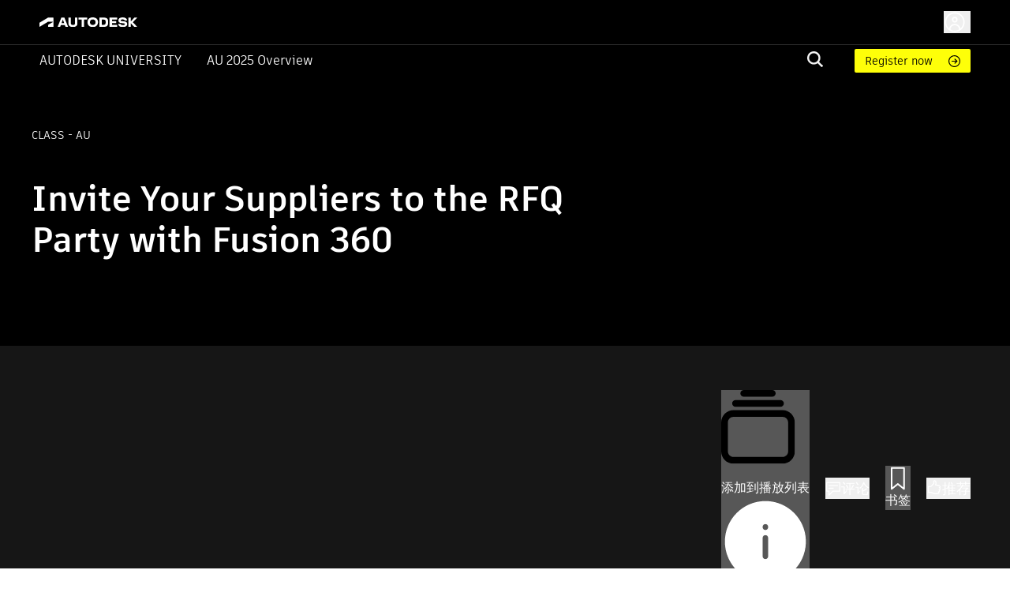

--- FILE ---
content_type: text/html; charset=utf-8
request_url: https://www.autodesk.com/autodesk-university/zh-hans/class/Invite-Your-Suppliers-RFQ-Party-Fusion-360-2021
body_size: 26503
content:
<!DOCTYPE html><html lang="zh-hans"><head><link rel="shortcut icon" href="https://www.autodesk.com/autodesk-university/profiles/auonline/themes/custom/auo_theme/autodesk-symbol-32x32.svg" type="image/svg+xml" data-next-head=""/><link rel="apple-touch-icon" sizes="180x180" href="https://www.autodesk.com/autodesk-university/profiles/auonline/themes/custom/auo_theme/autodesk-symbol-32x32.svg" data-next-head=""/><link rel="icon" type="image/svg+xml" sizes="32x32" href="https://www.autodesk.com/autodesk-university/profiles/auonline/themes/custom/auo_theme/autodesk-symbol-32x32.svg" data-next-head=""/><link rel="icon" type="image/svg+xml" sizes="16x16" href="https://www.autodesk.com/autodesk-university/profiles/auonline/themes/custom/auo_theme/autodesk-symbol-32x32.svg" data-next-head=""/><link rel="mask-icon" href="https://www.autodesk.com/autodesk-university/profiles/auonline/themes/custom/auo_theme/autodesk-symbol-32x32.svg" color="#5bbad5" data-next-head=""/><link rel="stylesheet" href="https://swc.autodesk.com/pharmacopeia/fonts/dhig2021.css" data-next-head=""/><meta name="viewport" content="width=device-width, initial-scale=1, shrink-to-fit=no" data-next-head=""/><title data-next-head="">Invite Your Suppliers to the RFQ Party with Fusion 360 | Autodesk University</title><meta charSet="utf-8" data-next-head=""/><meta name="description" content="Get quotes faster and easier by including outside vendors in your RFQ process, without having to leave Fusion 360 Manage." data-next-head=""/><meta property="og:title" content="Invite Your Suppliers to the RFQ Party with Fusion 360 | Autodesk University" data-next-head=""/><meta name="og:description" content="Get quotes faster and easier by including outside vendors in your RFQ process, without having to leave Fusion 360 Manage." data-next-head=""/><meta property="og:image" content="//images.ctfassets.net/ooioaq2tbzyk/1UcNhrqS4rEzNFrQgBEcTd/abae073f01012c8ea801411a82aa3cd4/image.jpg.jpeg" data-next-head=""/><link rel="preload" href="/autodesk-university/_next/static/css/115b6535c352a24d.css" as="style"/><link rel="stylesheet" href="/autodesk-university/_next/static/css/115b6535c352a24d.css" data-n-g=""/><noscript data-n-css=""></noscript><script defer="" nomodule="" src="/autodesk-university/_next/static/chunks/polyfills-42372ed130431b0a.js"></script><script src="/autodesk-university/_next/static/chunks/webpack-b2150a5e51923948.js" defer=""></script><script src="/autodesk-university/_next/static/chunks/framework-99ca0ca1dbfffc9a.js" defer=""></script><script src="/autodesk-university/_next/static/chunks/main-e281c999ee5936c9.js" defer=""></script><script src="/autodesk-university/_next/static/chunks/pages/_app-63a5abf45e7dbfb2.js" defer=""></script><script src="/autodesk-university/_next/static/chunks/288-58b1ac470b72d96f.js" defer=""></script><script src="/autodesk-university/_next/static/chunks/5620-0d9306111c6bed66.js" defer=""></script><script src="/autodesk-university/_next/static/chunks/9049-d74094fce3ec611b.js" defer=""></script><script src="/autodesk-university/_next/static/chunks/8137-646abdf4c39ab499.js" defer=""></script><script src="/autodesk-university/_next/static/chunks/6105-0dd16858a82ce904.js" defer=""></script><script src="/autodesk-university/_next/static/chunks/2593-8d765e7e03e042b5.js" defer=""></script><script src="/autodesk-university/_next/static/chunks/6108-baa9d6cd4259e86a.js" defer=""></script><script src="/autodesk-university/_next/static/chunks/8959-6ac0a941aaf70e20.js" defer=""></script><script src="/autodesk-university/_next/static/chunks/5926-eff65b56a0fa8447.js" defer=""></script><script src="/autodesk-university/_next/static/chunks/7001-899616a2a30cd46d.js" defer=""></script><script src="/autodesk-university/_next/static/chunks/4663-0f74a2da5fcf7ed6.js" defer=""></script><script src="/autodesk-university/_next/static/chunks/8955-0e6c183fa876c601.js" defer=""></script><script src="/autodesk-university/_next/static/chunks/8600-eae0524c15cb85b4.js" defer=""></script><script src="/autodesk-university/_next/static/chunks/1954-d3650f29653bd71d.js" defer=""></script><script src="/autodesk-university/_next/static/chunks/7343-709a476b8424a86d.js" defer=""></script><script src="/autodesk-university/_next/static/chunks/3755-095472bba2113fe9.js" defer=""></script><script src="/autodesk-university/_next/static/chunks/9229-d33a30602cd33190.js" defer=""></script><script src="/autodesk-university/_next/static/chunks/379-ce68dc92b9df32a6.js" defer=""></script><script src="/autodesk-university/_next/static/chunks/7468-d660b0393ed8faf0.js" defer=""></script><script src="/autodesk-university/_next/static/chunks/6038-3f2c18b4ffe855fe.js" defer=""></script><script src="/autodesk-university/_next/static/chunks/2351-e59a1b4ec8aa18c3.js" defer=""></script><script src="/autodesk-university/_next/static/chunks/9514-cd5830b5189612c7.js" defer=""></script><script src="/autodesk-university/_next/static/chunks/6297-0e151ffddf1173e6.js" defer=""></script><script src="/autodesk-university/_next/static/chunks/1401-403a6aaac3f7ba3e.js" defer=""></script><script src="/autodesk-university/_next/static/chunks/pages/class/%5BclassURLSlug%5D-156d2d2d01b6b187.js" defer=""></script><script src="/autodesk-university/_next/static/Kr3VmYApszGXsIU8jCXVq/_buildManifest.js" defer=""></script><script src="/autodesk-university/_next/static/Kr3VmYApszGXsIU8jCXVq/_ssgManifest.js" defer=""></script></head><body><div id="__next"><div id="block-auo-theme-header-menu">
  
    
      <section>
  <div class="au-text-base site-header">
    <div class="au-bg-black site-header__top-row">
      <div class="menu-top-bar au-flex au-justify-between au-container au-py-2.5 au-h-[56px]">
        <div class="menu-top-left au-flex au-items-center au-relative">
          <div class="toggle-nav-wrapper au-flex au-items-center lg:au-hidden">
            <button class="toggle-nav" aria-label="Toggle primary navigation">
              <svg xmlns="http://www.w3.org/2000/svg" viewBox="0 0 24 24" height="24" width="24">
                <path stroke="#fff" stroke-linecap="round" stroke-linejoin="round" stroke-width="1.505" d="M3 5h18M3 12h18M3 19h18" class="toggle-icon au-mr-3.5"></path>
              </svg>
            </button>
          </div>
          <a href="/" class="au-flex au-absolute lg:au-static au-left-[50px] site-header__logo">
            <img src="https://damassets.autodesk.net/content/dam/autodesk/logos/autodesk-logo-wht.svg" class="au-w-[124px]" alt="Autodesk Home Page"/>
          </a>
        </div>

        <div class="menu-top-right au-flex au-w-[100%] lg:au-w-auto">
          <div class="au-search au-search--mobile au-w-[100%] au-flex au-justify-end au-items-center lg:au-hidden">
            <div class="au-menu-item search-menu-item au-flex au-justify-end">
              <a href="https://www.autodesk.com/autodesk-university/zh-hans/search" class="m-search-menu-item">
                <span></span>
              </a>
              <form method="get" action="/autodesk-university/zh-hans/search" class="head-search-form au-flex au-justify-start lg:au-mr-10 au-w-[25px] lg:au-h-auto au-overflow-hidden au-z-1">
                <label class="head-search-ico au-cursor-pointer">
                  <input type="submit" name="" class="au-hidden"/>
                  <svg width="20" height="20" viewBox="0 0 20 20" fill="none" xmlns="http://www.w3.org/2000/svg">
  <path fill-rule="evenodd" clip-rule="evenodd" d="M19.9996 18.3557C19.9846 18.5897 19.8848 18.8103 19.7189 18.9762L19.037 19.6969C18.882 19.8697 18.6669 19.9771 18.4354 19.9971C18.3869 20.004 18.3376 19.9985 18.2919 19.9809C18.2463 19.9634 18.2059 19.9345 18.1746 19.897L13.1408 15.1129L13.0606 15.173C11.5248 16.2279 9.67904 16.7384 7.81832 16.623C5.95759 16.5076 4.18935 15.7729 2.79622 14.5364C1.4031 13.2998 0.465526 11.6328 0.133371 9.80176C-0.198785 7.97075 0.0936546 6.08144 0.963944 4.43584C1.83423 2.79025 3.23213 1.48336 4.93418 0.724091C6.63623 -0.035181 8.54418 -0.203003 10.353 0.247446C12.1619 0.697895 13.7673 1.74061 14.9125 3.20892C16.0577 4.67724 16.6767 6.48637 16.6705 8.34715C16.6779 10.1022 16.1227 11.8136 15.0862 13.2313L15.026 13.3114L15.0461 13.4715L19.8994 18.0755C19.968 18.1523 20.004 18.2528 19.9996 18.3557ZM2.35122 8.34715C2.35122 9.52297 2.70055 10.6724 3.35504 11.6501C4.00953 12.6277 4.93979 13.3897 6.02817 13.8397C7.11655 14.2897 8.31417 14.4074 9.46959 14.178C10.625 13.9486 11.6863 13.3824 12.5193 12.551C13.3523 11.7195 13.9196 10.6602 14.1495 9.50698C14.3793 8.35374 14.2613 7.15839 13.8105 6.07206C13.3597 4.98574 12.5962 4.05725 11.6167 3.40399C10.6372 2.75074 9.48562 2.40207 8.30756 2.40207C6.72895 2.40566 5.21602 3.03317 4.09977 4.14731C2.98352 5.26145 2.35482 6.77152 2.35122 8.34715Z" fill="#F3F3F3"></path>
</svg>

                </label>
                <input type="text" name="query" required="" placeholder="" class="search-input au-bg-black au-ml-2 au-px-2 au-text-white"/>
              </form>
            </div>
          </div>
          <div id="auo-language-switcher" class="au-flex au-items-center"></div>
          <div class="global-header__user-menu au-flex au-items-center">
            <div><button class="au-flex au-items-center au-text-c14 au-leading-c16 au-no-underline au-text-white " type="button"><svg class="au-h-7 au-w-7 au-mr-1.5" fill="transparent" xmlns="http://www.w3.org/2000/svg" viewBox="0 0 24 24"><path stroke="#ffffff" stroke-linecap="round" stroke-linejoin="round" stroke-width="1.5" d="M6.5 20.113a5.5 5.5 0 1 1 11 0M14.316 9.388c0 1.32-1.037 2.388-2.316 2.388s-2.316-1.069-2.316-2.388S10.721 7 12 7s2.316 1.07 2.316 2.388ZM22 12c0 5.523-4.477 10-10 10S2 17.523 2 12 6.477 2 12 2s10 4.477 10 10Z"></path></svg><span class="au-hidden md:au-block"></span></button></div>

          </div>
        </div>
      </div>
    </div>

    <div class="au-menu-container">
      <div class="menu-top-left au-hidden">
        <button class="lg:au-hidden toggle-nav" aria-label="Toggle primary navigation">
          <svg xmlns="http://www.w3.org/2000/svg" width="17" height="17" viewBox="0 0 16 16" class="close-icon au-mr-3.5">
            <path fill="#4d4d4d" d="M16 .9l-.8-.9L8 7.2.8 0 0 .9 7.2 8 0 15.1l.8.9L8 8.8l7.2 7.2.8-.9L8.8 8z"></path>
          </svg>
        </button>
        <a href="/" class="au-flex">
          <img src="https://damassets.autodesk.net/content/dam/autodesk/logos/autodesk-logo-blk.svg" class="au-w-[124px]" alt="Autodesk Home Page"/>
        </a>
      </div>

      <div class="au-nav-container lg:au-bg-black au-text-white au-py-[5px] au-hidden lg:au-block">
        <div class="au-flex au-flex-col lg:au-flex-row au-justify-between au-container lg:au-relative">
          <div class="au-flex au-flex-col lg:au-flex-row lg:au-items-center au-nav-container__left lg:au-shrink-0">
            <div class="au-menu-item">
              <a href="/autodesk-university/zh-hans" class="au-flex au-items-center au-nav-aulink">
                <span>Autodesk University</span>
              </a>
            </div>

            <ul class="au-flex au-flex-col lg:au-flex-row">
                              <li class="au-menu-item">
                                    <a href="https://conferences.autodesk.com/flow/autodesk/au2025/web/page/overview" class="au-text-white au-flex lg:au-ml-8 au-group au-relative">                    AU 2025 Overview
                    <span class="au-hidden lg:group-hover:au-flex au-absolute au-bottom-[-4px] au-left-0 au-h-[2px] au-w-full au-bg-white au-bg-opacity-80">

                    </span>
                  </a>
                </li>
                          </ul>
          </div>

          <div class="au-flex au-flex-col lg:au-flex-row lg:au-items-center lg:au-w-[100%] lg:au-justify-end au-relative">
            <div class="au-menu-item search-menu-item lg:au-w-[60px] au-search-bar">
              <a href="https://www.autodesk.com/autodesk-university/zh-hans/search" class="lg:au-hidden m-search-menu-item lg:au-w-[100%] lg:au-justify-end lg:au-flex">
                <span></span>
              </a>
              <form method="get" action="/autodesk-university/zh-hans/search" class="head-search-form au-flex au-justify-start lg:au-mr-10 au-h-0 lg:au-h-auto au-overflow-hidden">
                <label class="head-search-ico au-cursor-pointer">
                  <input type="submit" name="" class="au-hidden"/>
                  <svg width="20" height="20" viewBox="0 0 20 20" fill="none" xmlns="http://www.w3.org/2000/svg">
  <path fill-rule="evenodd" clip-rule="evenodd" d="M19.9996 18.3557C19.9846 18.5897 19.8848 18.8103 19.7189 18.9762L19.037 19.6969C18.882 19.8697 18.6669 19.9771 18.4354 19.9971C18.3869 20.004 18.3376 19.9985 18.2919 19.9809C18.2463 19.9634 18.2059 19.9345 18.1746 19.897L13.1408 15.1129L13.0606 15.173C11.5248 16.2279 9.67904 16.7384 7.81832 16.623C5.95759 16.5076 4.18935 15.7729 2.79622 14.5364C1.4031 13.2998 0.465526 11.6328 0.133371 9.80176C-0.198785 7.97075 0.0936546 6.08144 0.963944 4.43584C1.83423 2.79025 3.23213 1.48336 4.93418 0.724091C6.63623 -0.035181 8.54418 -0.203003 10.353 0.247446C12.1619 0.697895 13.7673 1.74061 14.9125 3.20892C16.0577 4.67724 16.6767 6.48637 16.6705 8.34715C16.6779 10.1022 16.1227 11.8136 15.0862 13.2313L15.026 13.3114L15.0461 13.4715L19.8994 18.0755C19.968 18.1523 20.004 18.2528 19.9996 18.3557ZM2.35122 8.34715C2.35122 9.52297 2.70055 10.6724 3.35504 11.6501C4.00953 12.6277 4.93979 13.3897 6.02817 13.8397C7.11655 14.2897 8.31417 14.4074 9.46959 14.178C10.625 13.9486 11.6863 13.3824 12.5193 12.551C13.3523 11.7195 13.9196 10.6602 14.1495 9.50698C14.3793 8.35374 14.2613 7.15839 13.8105 6.07206C13.3597 4.98574 12.5962 4.05725 11.6167 3.40399C10.6372 2.75074 9.48562 2.40207 8.30756 2.40207C6.72895 2.40566 5.21602 3.03317 4.09977 4.14731C2.98352 5.26145 2.35482 6.77152 2.35122 8.34715Z" fill="#F3F3F3"></path>
</svg>

                </label>
                <input type="text" name="query" required="" placeholder="" class="search-input au-bg-black au-ml-2 au-px-2 au-text-white"/>
              </form>
            </div>
            <div class="au-self-center au-hidden lg:au-block lg:au-shrink-0">
              <a href="https://conferences.autodesk.com/flow/autodesk/au2025/web/page/passes" class="button__link au-py-[5px] au-pl-[13px] au-pr-12 au-rounded-sm au-text-sm au-flex au-items-center">
                Register now
              </a>
            </div>
          </div>
        </div>
      </div>
    </div>
  </div>
</section>

  </div>
<div class="au-px-5 lg:au-px-10 au-pt-16 lg:au-pt-16 au-pb-11 lg:au-pb-[75px] au-relative au-bg-black au-text-white"><div class="au-absolute au-left-0 au-top-0 au-w-full au-h-full"><div class="portrait:au-hidden"><span style="box-sizing:border-box;display:block;overflow:hidden;width:initial;height:initial;background:none;opacity:1;border:0;margin:0;padding:0;position:absolute;top:0;left:0;bottom:0;right:0"><img alt="AU Class" src="[data-uri]" decoding="async" data-nimg="fill" style="position:absolute;top:0;left:0;bottom:0;right:0;box-sizing:border-box;padding:0;border:none;margin:auto;display:block;width:0;height:0;min-width:100%;max-width:100%;min-height:100%;max-height:100%;object-fit:cover"/><noscript><img alt="AU Class" loading="lazy" decoding="async" data-nimg="fill" style="position:absolute;top:0;left:0;bottom:0;right:0;box-sizing:border-box;padding:0;border:none;margin:auto;display:block;width:0;height:0;min-width:100%;max-width:100%;min-height:100%;max-height:100%;object-fit:cover" sizes="100vw" srcSet="/autodesk-university/_next/image?url=%2Fautodesk-university%2Fimages%2Fau2025-banner.jpg&amp;w=640&amp;q=75 640w, /autodesk-university/_next/image?url=%2Fautodesk-university%2Fimages%2Fau2025-banner.jpg&amp;w=750&amp;q=75 750w, /autodesk-university/_next/image?url=%2Fautodesk-university%2Fimages%2Fau2025-banner.jpg&amp;w=828&amp;q=75 828w, /autodesk-university/_next/image?url=%2Fautodesk-university%2Fimages%2Fau2025-banner.jpg&amp;w=1080&amp;q=75 1080w, /autodesk-university/_next/image?url=%2Fautodesk-university%2Fimages%2Fau2025-banner.jpg&amp;w=1200&amp;q=75 1200w, /autodesk-university/_next/image?url=%2Fautodesk-university%2Fimages%2Fau2025-banner.jpg&amp;w=1920&amp;q=75 1920w, /autodesk-university/_next/image?url=%2Fautodesk-university%2Fimages%2Fau2025-banner.jpg&amp;w=2048&amp;q=75 2048w, /autodesk-university/_next/image?url=%2Fautodesk-university%2Fimages%2Fau2025-banner.jpg&amp;w=3840&amp;q=75 3840w" src="/autodesk-university/_next/image?url=%2Fautodesk-university%2Fimages%2Fau2025-banner.jpg&amp;w=3840&amp;q=75"/></noscript></span></div><div class="landscape:au-hidden"><span style="box-sizing:border-box;display:block;overflow:hidden;width:initial;height:initial;background:none;opacity:1;border:0;margin:0;padding:0;position:absolute;top:0;left:0;bottom:0;right:0"><img alt="AU Class" src="[data-uri]" decoding="async" data-nimg="fill" style="position:absolute;top:0;left:0;bottom:0;right:0;box-sizing:border-box;padding:0;border:none;margin:auto;display:block;width:0;height:0;min-width:100%;max-width:100%;min-height:100%;max-height:100%;object-fit:cover"/><noscript><img alt="AU Class" loading="lazy" decoding="async" data-nimg="fill" style="position:absolute;top:0;left:0;bottom:0;right:0;box-sizing:border-box;padding:0;border:none;margin:auto;display:block;width:0;height:0;min-width:100%;max-width:100%;min-height:100%;max-height:100%;object-fit:cover" sizes="100vw" srcSet="/autodesk-university/_next/image?url=%2Fautodesk-university%2Fimages%2Fau2025-banner.jpg&amp;w=640&amp;q=75 640w, /autodesk-university/_next/image?url=%2Fautodesk-university%2Fimages%2Fau2025-banner.jpg&amp;w=750&amp;q=75 750w, /autodesk-university/_next/image?url=%2Fautodesk-university%2Fimages%2Fau2025-banner.jpg&amp;w=828&amp;q=75 828w, /autodesk-university/_next/image?url=%2Fautodesk-university%2Fimages%2Fau2025-banner.jpg&amp;w=1080&amp;q=75 1080w, /autodesk-university/_next/image?url=%2Fautodesk-university%2Fimages%2Fau2025-banner.jpg&amp;w=1200&amp;q=75 1200w, /autodesk-university/_next/image?url=%2Fautodesk-university%2Fimages%2Fau2025-banner.jpg&amp;w=1920&amp;q=75 1920w, /autodesk-university/_next/image?url=%2Fautodesk-university%2Fimages%2Fau2025-banner.jpg&amp;w=2048&amp;q=75 2048w, /autodesk-university/_next/image?url=%2Fautodesk-university%2Fimages%2Fau2025-banner.jpg&amp;w=3840&amp;q=75 3840w" src="/autodesk-university/_next/image?url=%2Fautodesk-university%2Fimages%2Fau2025-banner.jpg&amp;w=3840&amp;q=75"/></noscript></span></div></div><div class="lg:au-flex au-max-w-[1440px] au-mx-auto lg:au-justify-between au-relative"><div class="au-text-center lg:au-text-left au-pb-16 lg:au-pb-0 lg:au-max-w-[735px]"><div class="au-text-14 au-text-[14px] au-uppercase au-mb-11">class<!-- --> <!-- --> - AU</div><h1 class="au-text-[29px] lg:au-text-[44px] au-font-extrabold au-mb-0">Invite Your Suppliers to the RFQ Party with Fusion 360</h1><div class="au-usernames-list au-text-[14px] au-uppercase au-mt-6 lg:au-mt-4"><div class=""><div class="au-flex"><span class="MuiSkeleton-root MuiSkeleton-rectangular MuiSkeleton-pulse aurr-14xgcts" style="width:200px;height:17px"></span></div></div></div></div><div class="au-text-center au-uppercase au-text-[14px] lg:au-self-end"><div class="au-mb-2 au-text-black">共享此课程</div><div class="au-share au-share--white"><div></div></div></div></div></div><div class="au-bg-[#161616]"><div class="au-container au-pt-6 au-pb-0 md:au-pt-14 md:au-pb-0 au-text-white aurr-qgwbe0"><ul class="au-flex au-items-center md:au-justify-end"><li><button class="MuiButtonBase-root MuiButton-root MuiButton-text MuiButton-textPrimary MuiButton-sizeMedium MuiButton-textSizeMedium MuiButton-colorPrimary Mui-disabled MuiButton-root MuiButton-text MuiButton-textPrimary MuiButton-sizeMedium MuiButton-textSizeMedium MuiButton-colorPrimary aurr-1n3916v" tabindex="-1" type="button" disabled="" data-state="closed"><span class="MuiButton-icon MuiButton-startIcon MuiButton-iconSizeMedium aurr-164epyt"><svg class="MuiSvgIcon-root MuiSvgIcon-fontSizeMedium aurr-1hypl8c" focusable="false" aria-hidden="true" viewBox="0 0 24 24"><svg width="20" height="20" viewBox="0 0 20 20" xmlns="http://www.w3.org/2000/svg"><path d="M13.8791 0C14.3882 0 14.788 0.412075 14.788 0.908969C14.788 1.41811 14.388 1.81794 13.8791 1.81794H6.10953C5.61264 1.81794 5.20056 1.41789 5.20056 0.908969C5.20056 0.412075 5.61264 0 6.10953 0H13.8791Z"></path><path d="M17.0177 3.63626C17.0177 4.1454 16.6057 4.54523 16.1088 4.54523H3.89078C3.38164 4.54523 2.98181 4.14518 2.98181 3.63626C2.98181 3.13937 3.38187 2.7273 3.89078 2.7273H16.1088C16.6057 2.72707 17.0177 3.13915 17.0177 3.63626Z"></path><path d="M0.000222607 8.78768C0.000222607 6.9575 1.49113 5.45435 3.33356 5.45435H16.6667C18.5091 5.45435 20 6.95727 20 8.78768V16.6663C20 18.5087 18.5091 19.9996 16.6667 19.9996H3.33333C1.49091 19.9996 0 18.5087 0 16.6663V8.78768H0.000222607ZM16.6667 7.27273H3.33333C2.49694 7.28475 1.81816 7.95151 1.81816 8.7879V16.6665C1.81816 17.5029 2.49694 18.1817 3.33333 18.1817H16.6664C17.5028 18.1817 18.1816 17.5029 18.1816 16.6665V8.7879C18.1816 7.95151 17.5028 7.28475 16.6667 7.27273Z"></path></svg></svg></span>添加到播放列表<span class="MuiButton-icon MuiButton-endIcon MuiButton-iconSizeMedium aurr-udf0e0"><svg class="MuiSvgIcon-root MuiSvgIcon-fontSizeMedium aurr-1hypl8c" focusable="false" aria-hidden="true" viewBox="0 0 24 24" aria-label="播放列表可以包含来自 AU 的课程、文章和其他内容。可以将其设为私有，也可以公开共享。在 AU 面板中管理它们。"><svg viewBox="0 0 24 24" fill="none" xmlns="http://www.w3.org/2000/svg"><g id="utility/info-solid"><path id="fill" fill-rule="evenodd" clip-rule="evenodd" d="M12 23C18.0751 23 23 18.0751 23 12C23 5.92487 18.0751 1 12 1C5.92487 1 1 5.92487 1 12C1 18.0751 5.92487 23 12 23ZM12.75 8C12.75 7.58579 12.4142 7.25 12 7.25C11.5858 7.25 11.25 7.58579 11.25 8V8.11111C11.25 8.52532 11.5858 8.86111 12 8.86111C12.4142 8.86111 12.75 8.52532 12.75 8.11111V8ZM12.75 11C12.75 10.5858 12.4142 10.25 12 10.25C11.5858 10.25 11.25 10.5858 11.25 11V16C11.25 16.4142 11.5858 16.75 12 16.75C12.4142 16.75 12.75 16.4142 12.75 16V11Z" fill="currentColor"></path></g></svg></svg></span></button></li><li class="au-ml-c8 lg:au-ml-c20"><button type="button" data-state="closed" class="au-flex au-items-center au-gap-c10 hover:au-text-adskTurquoise50 au-cursor-pointer au-gap-c10"><svg class="MuiSvgIcon-root MuiSvgIcon-fontSizeLarge au-w-c20 au-h-c20 aurr-v2m1y9" focusable="false" aria-hidden="true" viewBox="0 0 24 24"><svg viewBox="0 0 24 24" fill="none" xmlns="http://www.w3.org/2000/svg" color="white"><g id="actions/comment"><path id="stroke" d="M18.5 8.5H5.5M12 12.5H5.5M2 4V17H5.5V23L11.5 17H22V4H2Z" stroke="currentColor" stroke-width="1.5" stroke-linecap="round" stroke-linejoin="round"></path></g></svg></svg><div class="au-text-c18 au-leading-large au-text-gray-600 au-font-element au-text-white"><span>评论</span></div></button></li><li class="au-ml-c8 lg:au-ml-c20"><button class="MuiButtonBase-root MuiButton-root MuiButton-text MuiButton-textPrimary MuiButton-sizeMedium MuiButton-textSizeMedium MuiButton-colorPrimary Mui-disabled MuiButton-root MuiButton-text MuiButton-textPrimary MuiButton-sizeMedium MuiButton-textSizeMedium MuiButton-colorPrimary au-text-white aurr-ruwh4k" tabindex="-1" type="button" disabled="" style="color:white" data-state="closed"><span class="MuiButton-icon MuiButton-startIcon MuiButton-iconSizeMedium aurr-164epyt"><svg class="MuiSvgIcon-root MuiSvgIcon-fontSizeMedium aurr-nx666w" focusable="false" aria-hidden="true" viewBox="0 0 24 24"><svg viewBox="0 0 24 24" fill="none" xmlns="http://www.w3.org/2000/svg" color="white"><g id="actions/bookmark"><path id="stroke" d="M17.7647 22L11.8824 17.2941L6 22V2H17.7647V22Z" stroke="currentColor" stroke-width="1.5" stroke-linejoin="round"></path></g></svg></svg></span>书签</button></li><li class="au-ml-c8 lg:au-ml-c20"><button type="button" data-state="closed" class="au-recommend au-flex au-items-center au-text-c18 au-leading-large au-text-gray-600 au-font-element au-text-white au-gap-c10 au-recommend--horizontal"><svg class="MuiSvgIcon-root MuiSvgIcon-fontSizeLarge au-w-c20 au-h-c20 aurr-v2m1y9" focusable="false" aria-hidden="true" viewBox="0 0 24 24" fill="#fff"><svg viewBox="0 0 24 24" fill="none" xmlns="http://www.w3.org/2000/svg" stroke="#fff" color="#fff"><path d="M8.07863 8.8428C8.07863 8.8428 9.60586 6.84286 10.4422 6.26106C11.327 5.63078 11.5452 3.69144 11.3149 2.74602C10.9998 1.44909 12.5755 0.0188262 13.9451 1.9218C15.3148 3.82477 13.9451 7.55799 13.9451 7.55799L17.0844 7.93373C17.0844 7.93373 20.7692 8.56402 20.8904 10.1155C20.9873 11.3276 19.7389 11.6548 19.7389 11.6548C19.7389 11.6548 20.9267 11.6912 20.9267 13.4002C20.9267 14.879 19.3389 14.9517 19.3389 14.9517C19.3389 14.9517 20.1267 15.4608 19.9449 16.6365C19.7631 17.8486 18.4662 18.0789 18.4662 18.0789C18.4662 18.0789 19.254 18.3092 18.8177 19.7031C18.5147 20.7455 16.5632 21 15.0239 21C13.3027 21 10.9634 20.5273 8.79376 19.4364C8.79376 19.4364 7.13321 18.6486 3 18.794V10.0428C3 10.0428 7.61804 10.4427 8.07863 8.8428Z" stroke="currentColor" stroke-width="1.5" stroke-miterlimit="10" stroke-linejoin="round"></path></svg></svg>推荐</button></li></ul></div></div><div class="au-pt-6 au-pb-12 lg:au-py-12 au-h-fit au-min-h-screen au-bg-[#161616] au-text-white"><div class="au-container au-flex au-flex-col au-h-full"><div class="au-flex au-flex-col lg:au-flex-row au-gap-16 au-h-[max-content] au-grow"><div class="lg:au-w-1/4 au-w-full au-h-min"><div class="au-bg-[#161616]"><div class="au-pt-3 md:au-pt-c22 au-px-3 lg:au-px-7 au-pb-5 md:au-pb-7 au-border-b au-border-b-white au-border-solid au-bg-[#161616]"><div class="au-font-bold au-text-sm au-mb-c18">在视频、演示文稿幻灯片和讲义中搜索关键字：</div><div class="au-relative"><input type="text" class="au-pl-c34 au-py-2.5 au-pr-2.5 au-border au-border-iris au-rounded au-text-base au-leading-5 au-font-element au-font-semibold au-text-black au-w-full" value=""/><svg class="MuiSvgIcon-root MuiSvgIcon-fontSizeMedium au-absolute au-top-1/2 au-left-2 au--translate-y-1/2 au-pointer-events-none au-select-none aurr-nx666w" focusable="false" aria-hidden="true" viewBox="0 0 24 24"><svg viewBox="0 0 24 24" fill="none" xmlns="http://www.w3.org/2000/svg"><g id="actions/search"><path id="stroke" d="M15 15L19.9957 19.9957M16.8923 10.4462C16.8923 14.0063 14.0063 16.8923 10.4462 16.8923C6.88605 16.8923 4 14.0063 4 10.4462C4 6.88605 6.88605 4 10.4462 4C14.0063 4 16.8923 6.88605 16.8923 10.4462Z" stroke="currentColor" stroke-width="1.5" stroke-linecap="round" stroke-linejoin="round"></path></g></svg></svg></div></div><ul></ul></div></div><div class="main lg:au-w-3/4 au-w-full au-h-full"><div class=""><h2 class="!au-font-element au-font-extrabold au-text-[26px] au-leading-[31px] au-text-gray-21 au-text-white au-mb-4">说明</h2><div class="au-text-[21px] au-leading-[31px]"><p>Fusion 360 Manage software is great at supporting business process workflows and bridging company silos across product changes. You can also use it to pull suppliers into those processes. One of the most common ways is through the RFQs (Request for Quote) process for new parts or part revisions. Using custom workspaces, we will show how to get engineering stakeholders, procurement stakeholders, and outside vendors communicating with PLM (product lifecycle management) as a common medium. We will cover how an engineer can put out a request to the purchasing department, how purchasing can share that part with multiple vendors, and how those vendors can provide quotes for that part in their own private quote workspaces. This creates a less disjointed process and quicker costing analysis.</p>
</div><h2 class="!au-font-element au-font-extrabold au-text-[26px] au-leading-[31px] au-text-gray-21 au-text-white au-my-4">主要学习内容</h2><ul class="au-mb-4 au-list-disc au-list-inside"><li class="au-text-[21px] au-leading-[31px]">Learn how to give access to outside users and control permissions for what they can see</li><li class="au-text-[21px] au-leading-[31px]">Learn how to translate a business process into an automated PLM process</li><li class="au-text-[21px] au-leading-[31px]">Discover a way to link workflows, where states in one control transitions in another</li><li class="au-text-[21px] au-leading-[31px]">Explore scripts and how they are used for this solution</li></ul><div><span class="MuiSkeleton-root MuiSkeleton-rectangular MuiSkeleton-pulse au-my-4 aurr-14xgcts" style="width:114px;height:36px"></span><div class=""><div class="au-flex au-flex-col lg:au-flex-row au-items-center lg:au-items-start au-gap-c13 lg:au-gap-c36"><span class="MuiSkeleton-root MuiSkeleton-circular MuiSkeleton-pulse au-rounded-full au-w-c80 au-min-w-c80 au-h-c80 au-text-white au-flex au-items-center au-justify-center aurr-18a1xqc"></span><span class="MuiSkeleton-root MuiSkeleton-rectangular MuiSkeleton-pulse aurr-14xgcts" style="width:100%;height:100px"></span></div></div></div></div><div class="lg:au-w-10/12 au-border-b au-border-b-[#ccc] au-pb-[50px] au-hidden"><h2 class="au-class-page-header">Downloads</h2><div class="au-flex au-flex-wrap au-gap-c16 lg:au-gap-c24"><a class="au-inline-flex au-items-center au-capitalize au-gap-c7 hover:au-underline au-w-[calc(33.3333%-11px)] lg:au-w-[calc(25%-18px)]" href="https://static.au-uw2-prd.autodesk.com/Class_Handout_MFG500043_ClassHandout-MFG500043-Smith-AU2021.pdf" download="" target="_blank" rel="noreferrer"><div class="au-w-c40 au-min-w-c40 au-h-auto"><svg xmlns="http://www.w3.org/2000/svg" viewBox="2210 676 100 97.6" class="au-fill-[#666]"><g transform="translate(2210 675)"><path d="M99,26.8H73.8V0Zm-31,7V.5H27.4V37.9H67V75H27.4V97.6H100V33.8Zm0,3.1H0V76H68Zm-66,2H66V74H2Zm8,28.3V58.9h3c4.7,0,9-2,9-7.3,0-5.1-4.2-6.9-9-6.9H5V67.2Zm0-19.3h2c3.2,0,5.1,1,5.1,3.6,0,3.4-2.7,3.9-5.4,3.9H10ZM32.8,67.2c7.4,0,12.5-3.9,12.5-11.7,0-7.4-4.6-11-12-11h-8V67ZM30.4,48.1h2.2c4.7,0,7.4,2.7,7.4,7.4,0,5.2-2.7,8.1-8,8.1H30.5V48.1ZM54.1,67.2V57.7h9V54.3h-9V48h9.5V44.6H49.2V67.1h4.9Z" transform="translate(0 1)"></path></g></svg></div><div class="au-text-c14 au-leading-c24 au-text-white au-underline">handout</div></a><a class="au-inline-flex au-items-center au-capitalize au-gap-c7 hover:au-underline au-w-[calc(33.3333%-11px)] lg:au-w-[calc(25%-18px)]" href="https://static.au-uw2-prd.autodesk.com/Class_Presentation_MFG500043_Presentation-MFG500043-Smith-AU2021.pdf" download="" target="_blank" rel="noreferrer"><div class="au-w-c40 au-min-w-c40 au-h-auto"><svg xmlns="http://www.w3.org/2000/svg" viewBox="2210 676 100 97.6" class="au-fill-[#666]"><g transform="translate(2210 675)"><path d="M99,26.8H73.8V0Zm-31,7V.5H27.4V37.9H67V75H27.4V97.6H100V33.8Zm0,3.1H0V76H68Zm-66,2H66V74H2Zm8,28.3V58.9h3c4.7,0,9-2,9-7.3,0-5.1-4.2-6.9-9-6.9H5V67.2Zm0-19.3h2c3.2,0,5.1,1,5.1,3.6,0,3.4-2.7,3.9-5.4,3.9H10ZM32.8,67.2c7.4,0,12.5-3.9,12.5-11.7,0-7.4-4.6-11-12-11h-8V67ZM30.4,48.1h2.2c4.7,0,7.4,2.7,7.4,7.4,0,5.2-2.7,8.1-8,8.1H30.5V48.1ZM54.1,67.2V57.7h9V54.3h-9V48h9.5V44.6H49.2V67.1h4.9Z" transform="translate(0 1)"></path></g></svg></div><div class="au-text-c14 au-leading-c24 au-text-white au-underline">presentation</div></a><a class="au-inline-flex au-items-center au-capitalize au-gap-c7 hover:au-underline au-w-[calc(33.3333%-11px)] lg:au-w-[calc(25%-18px)]" href="https://static.au-uw2-prd.autodesk.com/Class_Material_MFG500043_Combined.mp4.zip" download="" target="_blank" rel="noreferrer"><div class="au-w-c40 au-min-w-c40 au-h-auto"><svg xmlns="http://www.w3.org/2000/svg" viewBox="2550 676 100 97.6" class="au-fill-[#666]"><g transform="translate(2550 675)"><g transform="translate(-226 1)"><path d="M325,26.8H299.8V0Zm-31,7V.5H253.5V37.9H293V75H253.5V97.6H326V33.8Zm0,3.1H226V76h68Zm-66,2h64V74H228Z"></path></g><g transform="translate(-226 1)"><path d="M254.3,68.2V64.6H242.9l11-14.6V46H237.7v3.6h10.9L237.4,64.1V68h16.8v.2Zm8.1,0V46.1h-4.9V68h4.9Zm9.5,0V60.1h3c4.6,0,8.7-2,8.7-7.1,0-4.9-4.1-6.8-8.7-6.8h-7.8V68.1h4.8Zm0-18.8h2c3.1,0,4.9,1,4.9,3.5,0,3.3-2.6,3.8-5.3,3.8h-1.6Z"></path></g></g></svg></div><div class="au-text-c14 au-leading-c24 au-text-white au-underline">material</div></a></div></div><div class="au-my-10"><h2 class="au-class-page-header au-text-[26px]">标记</h2><table><tbody><tr><td class="au-py-c6 au-pr-c12 au-align-baseline"><div class="au-text-c21 au-leading-c31 au-text-gray-21 au-text-white">产品</div></td><td class="au-py-c6 au-pl-c6 au-align-baseline"><div class="au-flex au-flex-wrap au-gap-x-c15 au-gap-y-c13 !au-w-[60vw] lg:!au-w-auto"><a href="/autodesk-university/zh-hans/search?query=Fusion+Manage"><div class="MuiChip-root MuiChip-filled MuiChip-sizeMedium MuiChip-colorDefault MuiChip-filledDefault !au-rounded !au-text-base !au-leading-5 !au-text-white !au-max-w-[60vw] !au-truncate lg:!au-max-w-none aurr-1akxv33" title="Fusion Manage"><span class="MuiChip-label MuiChip-labelMedium aurr-tg4h3f">Fusion Manage</span></div></a><a href="/autodesk-university/zh-hans/search?fields.product=Fusion"><div class="MuiChip-root MuiChip-filled MuiChip-sizeMedium MuiChip-colorDefault MuiChip-filledDefault !au-rounded !au-text-base !au-leading-5 !au-text-white !au-max-w-[60vw] !au-truncate lg:!au-max-w-none aurr-1akxv33" title="Fusion"><span class="MuiChip-label MuiChip-labelMedium aurr-tg4h3f">Fusion</span></div></a></div></td></tr><tr><td class="au-py-c6 au-pr-c12 au-align-baseline"><div class="au-text-c21 au-leading-c31 au-text-gray-21 au-text-white">行业</div></td><td class="au-py-c6 au-pl-c6 au-align-baseline"><div class="au-flex au-flex-wrap au-gap-x-c15 au-gap-y-c13 !au-w-[60vw] lg:!au-w-auto"><a href="/autodesk-university/zh-hans/search?fields.industry=Site+Development+%28General+civil+engineering%29"><div class="MuiChip-root MuiChip-filled MuiChip-sizeMedium MuiChip-colorDefault MuiChip-filledDefault !au-rounded !au-text-base !au-leading-5 !au-text-white !au-max-w-[60vw] !au-truncate lg:!au-max-w-none aurr-1akxv33" title="Site Development (General civil engineering)"><span class="MuiChip-label MuiChip-labelMedium aurr-tg4h3f">Site Development (General civil engineering)</span></div></a><a href="/autodesk-university/zh-hans/search?fields.industry=Product+design+and+manufacturing"><div class="MuiChip-root MuiChip-filled MuiChip-sizeMedium MuiChip-colorDefault MuiChip-filledDefault !au-rounded !au-text-base !au-leading-5 !au-text-white !au-max-w-[60vw] !au-truncate lg:!au-max-w-none aurr-1akxv33" title="Product design and manufacturing"><span class="MuiChip-label MuiChip-labelMedium aurr-tg4h3f">Product design and manufacturing</span></div></a></div></td></tr><tr><td class="au-py-c6 au-pr-c12 au-align-baseline"><div class="au-text-c21 au-leading-c31 au-text-gray-21 au-text-white">主题</div></td><td class="au-py-c6 au-pl-c6 au-align-baseline"><div class="au-flex au-flex-wrap au-gap-x-c15 au-gap-y-c13 !au-w-[60vw] lg:!au-w-auto"><a href="/autodesk-university/zh-hans/search?query=Manufacturing+Processes"><div class="MuiChip-root MuiChip-filled MuiChip-sizeMedium MuiChip-colorDefault MuiChip-filledDefault !au-rounded !au-text-base !au-leading-5 !au-text-white !au-max-w-[60vw] !au-truncate lg:!au-max-w-none aurr-1akxv33" title="Manufacturing Processes"><span class="MuiChip-label MuiChip-labelMedium aurr-tg4h3f">Manufacturing Processes</span></div></a><a href="/autodesk-university/zh-hans/search?query=Purchasing"><div class="MuiChip-root MuiChip-filled MuiChip-sizeMedium MuiChip-colorDefault MuiChip-filledDefault !au-rounded !au-text-base !au-leading-5 !au-text-white !au-max-w-[60vw] !au-truncate lg:!au-max-w-none aurr-1akxv33" title="Purchasing"><span class="MuiChip-label MuiChip-labelMedium aurr-tg4h3f">Purchasing</span></div></a><a href="/autodesk-university/zh-hans/search?query=Management"><div class="MuiChip-root MuiChip-filled MuiChip-sizeMedium MuiChip-colorDefault MuiChip-filledDefault !au-rounded !au-text-base !au-leading-5 !au-text-white !au-max-w-[60vw] !au-truncate lg:!au-max-w-none aurr-1akxv33" title="Management"><span class="MuiChip-label MuiChip-labelMedium aurr-tg4h3f">Management</span></div></a><a href="/autodesk-university/zh-hans/search?fields.topic=Product+Lifecycle+Management"><div class="MuiChip-root MuiChip-filled MuiChip-sizeMedium MuiChip-colorDefault MuiChip-filledDefault !au-rounded !au-text-base !au-leading-5 !au-text-white !au-max-w-[60vw] !au-truncate lg:!au-max-w-none aurr-1akxv33" title="Product Lifecycle Management"><span class="MuiChip-label MuiChip-labelMedium aurr-tg4h3f">Product Lifecycle Management</span></div></a><a href="/autodesk-university/zh-hans/search?fields.topic=CAD+Management+%26+IT"><div class="MuiChip-root MuiChip-filled MuiChip-sizeMedium MuiChip-colorDefault MuiChip-filledDefault !au-rounded !au-text-base !au-leading-5 !au-text-white !au-max-w-[60vw] !au-truncate lg:!au-max-w-none aurr-1akxv33" title="CAD Management &amp; IT"><span class="MuiChip-label MuiChip-labelMedium aurr-tg4h3f">CAD Management &amp; IT</span></div></a><a href="/autodesk-university/zh-hans/search?fields.topic=Software+Development"><div class="MuiChip-root MuiChip-filled MuiChip-sizeMedium MuiChip-colorDefault MuiChip-filledDefault !au-rounded !au-text-base !au-leading-5 !au-text-white !au-max-w-[60vw] !au-truncate lg:!au-max-w-none aurr-1akxv33" title="Software Development"><span class="MuiChip-label MuiChip-labelMedium aurr-tg4h3f">Software Development</span></div></a></div></td></tr></tbody></table></div></div></div></div></div><div class="au-bg-black"></div><div><div id="block-auo-theme-footer-menu">
  
    
      
<footer class="footer au-clear-both au-pt-10 au-pb-6 md:au-pt-[90px] md:au-pb-[50px] au-bg-[#ececec]">
  <div class="footer__inner au-container au-mx-auto au-px-[20px] au-max-w-inner">
    <div class="footer__columns md:au-pb-[40px] au-flex au-flex-wrap au-justify-between">
          </div>
    <div class="footer__bottom au-pt-[20px] au-flex au-flex-wrap sm:au-flex-nowrap au-border-t au-border-solid au-border-gray-400">
      <div class="footer__copyright au-text-center sm:au-text-left sm:au-mr-[20px]">
        <p>© Copyright 2026 Autodesk, Inc. All rights reserved.&nbsp;<a href="https://www.autodesk.com/company/legal-notices-trademarks">Legal Notices &amp; Trademarks</a>&nbsp;|&nbsp;<a href="https://www.autodesk.com/company/legal-notices-trademarks/privacy-statement">Privacy</a></p>

        <p class="au-mt-4 au-text-sm">
          <a href="javascript:;"
            data-opt-in-preferences
            data-wat-linkname="manage-privacy-settings-footer-link">
            Privacy Settings
          </a>
          &nbsp;|&nbsp;
          <a data-wat-linkname="manage-ccpa-settings-footer-link"
            href="https://www.autodesk.com/company/legal-notices-trademarks/ccpa-do-not-sell">
            Do not sell my personal information
          </a>
        </p>
      </div>
      <div class="footer__logo au-w-[180px] au-h-[30px] au-mx-auto au-mb-[20px] sm:au-mb-0 sm:au-mr-0 au-shrink-0 au-order-n1 sm:au-order-none">
        <img src="https://damassets.autodesk.net/content/dam/autodesk/logos/autodesk-logo-blk.svg" alt="Autodesk Logo" />
      </div>
    </div>
  </div>
</footer>

  </div>
</div></div><script id="__NEXT_DATA__" type="application/json">{"props":{"pageProps":{"_nextI18Next":{"initialI18nStore":{"zh-hans":{"class":{"Description":"说明","Downloads":"下载","Handout":"讲义","Industries":"行业","Key Learnings":"主要学习内容","Overview":"概述","PeopleWhoLiked":"喜欢这门课的人也喜欢","Presentation":"演示","Product":"产品","RelatedTheaterTalks":"相关戏剧讲座","Speakers_few":"讲师","Speakers_many":"讲师","Speakers_one":"讲师","Speakers_other":"讲师","Tags":"标记","Topics":"主题","Video":"视频","classNotFound":"找不到课程","results_few":"结果","results_many":"结果","results_one":"结果","results_other":"结果","results_short_few":"\u003c0\u003e{{index}}\u003c/0\u003e/{{results}}","results_short_many":"\u003c0\u003e{{index}}\u003c/0\u003e/{{results}}","results_short_one":"\u003c0\u003e{{index}}\u003c/0\u003e/{{results}}","results_short_other":"\u003c0\u003e{{index}}\u003c/0\u003e/{{results}}","searchFieldLabel":"在视频、演示文稿幻灯片和讲义中搜索关键字：","seeAllClasses":"查看所有课程","seeAllTheaterTalks":"查看所有戏剧讲座","share_this_class":"共享此课程","{{ count }} files_few":"{{ count }} 个文件","{{ count }} files_many":"{{ count }} 个文件","{{ count }} files_one":"{{ count }} 个文件","{{ count }} files_other":"{{ count }} 个文件","{{ count }} h_few":"{{ count }} 小时","{{ count }} h_many":"{{ count }} 小时","{{ count }} h_one":"{{ count }} 小时","{{ count }} h_other":"{{ count }} 小时","{{ count }} min_few":"{{ count }} 分钟","{{ count }} min_many":"{{ count }} 分钟","{{ count }} min_one":"{{ count }} 分钟","{{ count }} min_other":"{{ count }} 分钟","{{ count }} pages_few":"{{ count }} 页","{{ count }} pages_many":"{{ count }} 页","{{ count }} pages_one":"{{ count }} 页","{{ count }} pages_other":"{{ count }} 页","{{ count }} sec_few":"{{ count }} 秒","{{ count }} sec_many":"{{ count }} 秒","{{ count }} sec_one":"{{ count }} 秒","{{ count }} sec_other":"{{ count }} 秒"},"search":{"Alphabetical: A-Z":"字母：A-Z","Alphabetical: Z-A":"字母：Z-A","Clear all":"全部清除","Featured":"精选","Filters ({{ filtersCount }})":"过滤器 ({{ filtersCount }})","Relevance":"相关性","Search":"搜索","See all products":"查看所有产品","See all topics":"查看所有主题","Sorry, no results found":"抱歉，未找到任何结果","Type here...":"在此处输入...","Unable to perform search":"无法执行搜索","Year: 2011 - Present":"年份：2011 - 现在","Year: Present - 2011":"年份：现在 - 2011","{{ count }} Results for \"{{ textQuery }}\"_few":"“{{ textQuery }}”的 {{ count }} 个结果","{{ count }} Results for \"{{ textQuery }}\"_many":"“{{ textQuery }}”的 {{ count }} 个结果","{{ count }} Results for \"{{ textQuery }}\"_one":"“{{ textQuery }}”的 {{ count }} 个结果","{{ count }} Results for \"{{ textQuery }}\"_other":"“{{ textQuery }}”的 {{ count }} 个结果","{{ count }} Results_few":"{{ count }} 个结果","{{ count }} Results_many":"{{ count }} 个结果","{{ count }} Results_one":"{{ count }} 个结果","{{ count }} Results_other":"{{ count }} 个结果","{{ currentPageStart }} - {{ currentPageEnd }} of {{ count }} results_few":"第 {{ currentPageStart }} - {{ currentPageEnd }} 个结果，共 {{ count }} 个","{{ currentPageStart }} - {{ currentPageEnd }} of {{ count }} results_many":"第 {{ currentPageStart }} - {{ currentPageEnd }} 个结果，共 {{ count }} 个","{{ currentPageStart }} - {{ currentPageEnd }} of {{ count }} results_one":"第 {{ currentPageStart }} - {{ currentPageEnd }} 个结果，共 {{ count }} 个","{{ currentPageStart }} - {{ currentPageEnd }} of {{ count }} results_other":"{{ currentPageStart }} - {{ currentPageEnd }}/{{ count }} 个结果"},"common":{"Article":"文章","Bookmark":"书签","Cancel":"取消","Class":"课程","Classes I taught":"我教的课程","Delete":"删除","Description":"说明","Keeping your contributed content up-to-date has never been easier":"保持所发布内容为最新从未如此轻松","Language":"语言","Manage and share your AU playlists or view classes you've presented to the AU community":"管理和共享 AU 播放列表或查看您向 AU 社区展示的课程","My AU":"我的 AU","My Bookmarks":"我的书签","My Playlists":"我的播放列表","My class proposals":"我的课程方案","Playlist":"播放列表","Share":"共享","Theater Talk":"剧场演讲","Update":"更新","addToCalendar":"添加到日历","addToList":{"button_add_to_existing":"添加到列表","button_create_new":"创建并添加","errorListCreate":"创建播放列表时出错。","errorToListSave":"保存到播放列表时出错。","helptext_add_to_list":"播放列表可以包含来自 AU 的课程、文章和其他内容。可以将其设为私有，也可以公开共享。在 AU 面板中管理它们。","helptext_description":"包括有关您的列表的详细信息，并解释为什么其他人可能会觉得它有帮助。","helptext_title":"提供描述性标题，并包含产品名称。","label_add_to_existing":"添加到现有列表","label_create_new_description":"列表说明","label_create_new_title":"列表标题","link_label_create_new":"创建新播放列表","listLabel":"此页面已添加到列表 ","select_placeholder":"选择列表","title_add_to":"添加到播放列表","title_create_new":"创建新播放列表","toastLabel":"已添加到播放列表","toastNewLabel":"已创建新列表","itemAlreadyInPlaylist":"此项目已在您的播放列表中。"},"avatarFor":"{{fullName}} 的头像","bookmarks":{"error":"加载书签状态时出错。","no_bookmarks_body":"当前语言中没有与您的帐户相关联的书签。","no_bookmarks_title":"欢迎使用书签面板，在这里您可以便捷地管理您的所有书签。"},"comments":{"CommentOnClass":"对此课程添加评论","beNicePolicy":"我们制定了友好策略","bePositive":"请保持积极和建设性的态度","comment":"评论","commentWithCount_few":"{{count}} 条评论","commentWithCount_many":"{{count}} 条评论","commentWithCount_one":"{{count}} 条评论","commentWithCount_other":"{{count}} 条评论","commentsInDiscussion_few":"此讨论中有 {{count}} 条评论。","commentsInDiscussion_many":"此讨论中有 {{count}} 条评论。","commentsInDiscussion_one":"此讨论中有 {{count}} 条评论。","commentsInDiscussion_other":"此讨论中有 {{count}} 条评论。","flagErrorDuplicate":"您已标记此评论。","flagErrorGeneral":"标记评论时出错。","flagSuccess":"我们已通知管理员此评论。","joinDiscussion":"登录以加入讨论","loadError":"加载评论时出错。","loadMoreComments":"加载更多评论","loadMoreReplies":"加载更多回复","noComments":"第一个分享您的想法。","post":"发布","postError":"发布评论时出错。","reply":"回复","replyPlaceholder":"添加回复"},"error_401":"您必须登录才能执行此操作。","helloLoggedIn":"您好，\u003cstrong\u003e{{name}}\u003c/strong\u003e！","helloLoggedOut":"您好！","languages":{"Chinese, simplified":"简体中文","English":"英语","French":"法语","German":"德语","Japanese":"日语","Korean":"韩语","Russian":"俄语","Spanish":"西班牙语"},"myClasses":{"no_classes_body":"当前语言中没有与您的帐户相关联的课程。","no_classes_title":"欢迎使用课程面板，在这里您可以便捷地管理您的所有课程。"},"playlists":{"edit_label":"编辑列表","listsNamePrefix":"其他列表 ({{name}})","no_playlists_body":"播放列表是管理课程和文章的绝佳方式。\u003c1\u003e\u003c/1\u003e可以与朋友、同事和团队成员共享播放列表。\u003c3\u003e\u003c/3\u003e\u003c4\u003e\u003c/4\u003e在课程和文章页面上查找播放列表图标 \u003c7\u003e\u003c/7\u003e，然后立即开始管理！","no_playlists_title":"您似乎尚未管理任何播放列表","reorder_label":"重新排列","save_label":"保存更改","shareEveryone":"\u003c0\u003e任何人。\u003c/0\u003e其他网站用户可以在 AU 网站上的搜索结果、个人资料或主页等位置找到您的播放列表。","shareLinkOnly":"\u003c0\u003e仅具有链接的人员。\u003c/0\u003e您的播放列表不会显示在搜索结果或您的个人资料中。只有知道链接的人员才能查看它，您可以与任何人共享该链接，甚至是未登录的人员。","share_label":"共享此播放列表","share_radio_label":"共享对象："},"recommendations":{"error":"加载推荐时出错。","error_author":"不允许推荐您自己的内容。","recommend":"推荐"},"userMenu":{"autodeskAccount":"Autodesk 帐户","autodeskUniversity":"Autodesk University","editAccount":"编辑帐户","manageProductsDownloads":"管理产品和下载","myAu":"我的 AU","publicProfile":"我的公共个人资料","securitySettings":"安全设置","signIn":"登录","signOut":"注销"},"{{count}} items_few":"{{count}} 个项目","{{count}} items_many":"{{count}} 个项目","{{count}} items_one":"{{count}} 个项目","{{count}} items_other":"{{count}} 个项目"},"nextjs":{"Back":"后退","Logging in":"正在登录","pageNotFound":"找不到页面","welcome":"🇨🇳 欢迎使用 AU Online Next"}},"en":{"class":{"Description":"Description","Downloads":"Downloads","Handout":"Handout","Industries":"Industries","Key Learnings":"Key Learnings","Overview":"Overview","PeopleWhoLiked":"People who like this class also liked","Presentation":"Presentation","Product":"Product","RelatedTheaterTalks":"Related theater talks","Speakers_few":"Speakers","Speakers_many":"Speakers","Speakers_one":"Speaker","Speakers_other":"Speakers","Tags":"Tags","Topics":"Topics","Video":"Video","classNotFound":"Cannot find class","results_few":"results","results_many":"results","results_one":"result","results_other":"results","results_short_few":"\u003c0\u003e{{index}}\u003c/0\u003e of {{results}}","results_short_many":"\u003c0\u003e{{index}}\u003c/0\u003e of {{results}}","results_short_one":"\u003c0\u003e{{index}}\u003c/0\u003e of {{results}}","results_short_other":"\u003c0\u003e{{index}}\u003c/0\u003e of {{results}}","searchFieldLabel":"Search for keywords in videos, presentation slides and handouts:","seeAllClasses":"See all classes","seeAllTheaterTalks":"See all theater talks","share_this_class":"Share this class","{{ count }} files_few":"{{ count }} files","{{ count }} files_many":"{{ count }} files","{{ count }} files_one":"{{ count }} file","{{ count }} files_other":"{{ count }} files","{{ count }} h_few":"{{ count }} h","{{ count }} h_many":"{{ count }} h","{{ count }} h_one":"{{ count }} h","{{ count }} h_other":"{{ count }} h","{{ count }} min_few":"{{ count }} min","{{ count }} min_many":"{{ count }} min","{{ count }} min_one":"{{ count }} min","{{ count }} min_other":"{{ count }} min","{{ count }} pages_few":"{{ count }} pages","{{ count }} pages_many":"{{ count }} pages","{{ count }} pages_one":"{{ count }} page","{{ count }} pages_other":"{{ count }} pages","{{ count }} sec_few":"{{ count }} sec","{{ count }} sec_many":"{{ count }} sec","{{ count }} sec_one":"{{ count }} sec","{{ count }} sec_other":"{{ count }} sec"},"search":{"Alphabetical: A-Z":"Alphabetical: A-Z","Alphabetical: Z-A":"Alphabetical: Z-A","Clear all":"Clear all","Featured":"Featured","Filters ({{ filtersCount }})":"Filters ({{ filtersCount }})","Relevance":"Relevance","Search":"Search","See all products":"See all products","See all topics":"See all topics","Sorry, no results found":"Sorry, no results found","Type here...":"Type here...","Unable to perform search":"Unable to perform search","Year: 2011 - Present":"Year: 2011 - Present","Year: Present - 2011":"Year: Present - 2011","{{ count }} Results for \"{{ textQuery }}\"_few":"{{ count }} Results for \"{{ textQuery }}\"","{{ count }} Results for \"{{ textQuery }}\"_many":"{{ count }} Results for \"{{ textQuery }}\"","{{ count }} Results for \"{{ textQuery }}\"_one":"{{ count }} Result for \"{{ textQuery }}\"","{{ count }} Results for \"{{ textQuery }}\"_other":"{{ count }} Results for \"{{ textQuery }}\"","{{ count }} Results_few":"{{ count }} Results","{{ count }} Results_many":"{{ count }} Results","{{ count }} Results_one":"{{ count }} Result","{{ count }} Results_other":"{{ count }} Results","{{ currentPageStart }} - {{ currentPageEnd }} of {{ count }} results_few":"{{ currentPageStart }} - {{ currentPageEnd }} of {{ count }} results","{{ currentPageStart }} - {{ currentPageEnd }} of {{ count }} results_many":"{{ currentPageStart }} - {{ currentPageEnd }} of {{ count }} results","{{ currentPageStart }} - {{ currentPageEnd }} of {{ count }} results_one":"{{ currentPageStart }} - {{ currentPageEnd }} of {{ count }} results","{{ currentPageStart }} - {{ currentPageEnd }} of {{ count }} results_other":"{{ currentPageStart }} - {{ currentPageEnd }} of {{ count }} results"},"common":{"Article":"Article","Bookmark":"Bookmark","Cancel":"Cancel","Class":"Class","Classes I taught":"Classes I taught","Delete":"Delete","Description":"Description","Keeping your contributed content up-to-date has never been easier":"Keeping your contributed content up-to-date has never been easier","Language":"Language","Manage and share your AU playlists or view classes you've presented to the AU community":"Manage and share your AU playlists or view classes you've presented to the AU community","My AU":"My AU","My Bookmarks":"My Bookmarks","My Playlists":"My Playlists","My class proposals":"My class proposals","Playlist":"Playlist","Share":"Share","Theater Talk":"Theater Talk","Update":"Update","addToCalendar":"Add to calendar","addToList":{"button_add_to_existing":"Add to list","button_create_new":"Create and add","errorListCreate":"ERROR while creating the playlist.","errorToListSave":"ERROR while saving to playlist.","helptext_add_to_list":"Playlists can include classes, articles, and other content from AU. Make them private or share them publicly. Manage them in your AU dashboard.","helptext_description":"Include details about your list, and explain why others may find it helpful.","helptext_title":"Make your title descriptive, and include product names.","label_add_to_existing":"Add to an existing list","label_create_new_description":"List description","label_create_new_title":"List title","link_label_create_new":"Create a new playlist","listLabel":"This page has been added to the list ","select_placeholder":"Select a list","title_add_to":"Add to playlist","title_create_new":"Create a new playlist","toastLabel":"Added to playlist","toastNewLabel":"New list was created","itemAlreadyInPlaylist":"This item is already in your playlist."},"avatarFor":"Avatar for {{fullName}}","bookmarks":{"error":"An error occurred while loading the bookmark status.","no_bookmarks_body":"There are no bookmarks associated with your account in the current language.","no_bookmarks_title":"Welcome to your bookmarks dashboard, where you can manage all your bookmarks in one convenient place."},"comments":{"CommentOnClass":"Comment on this class","beNicePolicy":"We have a be nice policy","bePositive":"Please be positive and constructive","comment":"Comment","commentWithCount_few":"{{count}} comments","commentWithCount_many":"{{count}} comments","commentWithCount_one":"{{count}} comment","commentWithCount_other":"{{count}} comments","commentsInDiscussion_few":"There are {{count}} comments in this discussion.","commentsInDiscussion_many":"There are {{count}} comments in this discussion.","commentsInDiscussion_one":"There is {{count}} comment in this discussion.","commentsInDiscussion_other":"There are {{count}} comments in this discussion.","flagErrorDuplicate":"You have already flagged this comment.","flagErrorGeneral":"An error occurred while flagging the comment.","flagSuccess":"We have notified an admin of this comment.","joinDiscussion":"Sign in to join the discussion","loadError":"An error occurred while loading the comments.","loadMoreComments":"Load more comments","loadMoreReplies":"Load more replies","noComments":"Be the first to share your thoughts.","post":"Post","postError":"An error occured posting your comment.","reply":"Reply","replyPlaceholder":"Add a reply"},"error_401":"You must be signed in for this action.","error_403":"You are not authorized to access this area.","helloLoggedIn":"Hello \u003cstrong\u003e{{name}}\u003c/strong\u003e!","helloLoggedOut":"Hello there!","languages":{"Chinese, simplified":"Chinese, simplified","English":"English","French":"French","German":"German","Japanese":"Japanese","Korean":"Korean","Russian":"Russian","Spanish":"Spanish"},"myClasses":{"no_classes_body":"There are no classes associated with your account in the current language.","no_classes_title":"Welcome to your classes dashboard, where you can manage all your classes in one convenient place."},"playlists":{"edit_label":"Edit list","listsNamePrefix":"Other lists by {{name}}","no_playlists_body":"Playlists are a great way to curate classes and articles. \u003c1\u003e\u003c/1\u003ePlaylists can be shared with friends, colleagues and team members.\u003c3\u003e\u003c/3\u003e\u003c4\u003e\u003c/4\u003eLook for the Playlists icon \u003c7\u003e\u003c/7\u003e on class and article pages and start curating today!","no_playlists_title":"Looks like you haven't curated any playlists yet","reorder_label":"Rearrange","save_error":"ERROR saving playlist: {{errorMessage}}","save_label":"Save changes","shareEveryone":"\u003c0\u003eAnyone.\u003c/0\u003e Other website users can discover your playlist on the AU website in places like search results, your profile, or the home page.","shareLinkOnly":"\u003c0\u003eOnly people with the link.\u003c/0\u003e Your playlist will not come up in search results or on your profile. Only those who know the link can view it, and you can share the link with anyone, even those who are not signed in.","share_label":"Share this Playlist","share_radio_label":"Share with:"},"recommendations":{"error":"An error occurred while loading the recommendations.","error_author":"Recommending your own content is not allowed.","recommend":"Recommend"},"userMenu":{"autodeskAccount":"Autodesk Account","autodeskUniversity":"Autodesk University","editAccount":"Edit Account","manageProductsDownloads":"Manage Products \u0026 Downloads","myAu":"My AU","publicProfile":"My Public Profile","securitySettings":"Security Settings","signIn":"Sign In","signOut":"Sign Out"},"{{count}} items_few":"{{count}} items","{{count}} items_many":"{{count}} items","{{count}} items_one":"{{count}} item","{{count}} items_other":"{{count}} items"},"nextjs":{"Back":"Back","Logging in":"Logging in","pageNotFound":"Cannot find page","welcome":"🇺🇸 Welcome to AU Online Next!"}}},"initialLocale":"zh-hans","ns":["class","search","common","nextjs"],"userConfig":null},"classData":{"metadata":{"tags":[]},"fields":{"featured":false,"targetLocale":"en","keywords":"Purchasing;Product Engineering;Lean Manufacturing;Collaboration;Engineer to order (ETO);Technology Management","overviewImage":{"metadata":{"tags":[]},"fields":{"file":{"url":"//images.ctfassets.net/ooioaq2tbzyk/1UcNhrqS4rEzNFrQgBEcTd/abae073f01012c8ea801411a82aa3cd4/image.jpg.jpeg","details":{"size":39545,"image":{"width":1280,"height":720}},"fileName":"image.jpg.jpeg","contentType":"image/jpeg"},"title":"76TYQVgoQr0jIjO5SpdfDz-image.jpg"},"sys":{"space":{"sys":{"type":"Link","linkType":"Space","id":"ooioaq2tbzyk"}},"id":"1UcNhrqS4rEzNFrQgBEcTd","type":"Asset","createdAt":"2022-09-27T22:40:48.505Z","updatedAt":"2022-09-27T22:40:48.505Z","environment":{"sys":{"id":"master","type":"Link","linkType":"Environment"}},"publishedVersion":2,"revision":1,"locale":"en-US"}},"relatedProducts":[{"metadata":{"tags":[]},"fields":{"capability":[{"metadata":{"tags":[]},"fields":{"capabilityMaturity":[],"guid":"a89e4a55-33c3-4b42-b75f-78d6d2a82551","description":"The ability to produce and author manufacturing documents to support manufacturing functions to build products as specified by engineering.","label":"Manufacturing Documentation"},"sys":{"space":{"sys":{"type":"Link","linkType":"Space","id":"ooioaq2tbzyk"}},"id":"1BHr968mYUl57ck3O5ftVL","type":"Entry","createdAt":"2022-07-22T19:52:58.257Z","updatedAt":"2023-08-15T18:21:51.006Z","environment":{"sys":{"id":"master","type":"Link","linkType":"Environment"}},"publishedVersion":9,"revision":4,"contentType":{"sys":{"type":"Link","linkType":"ContentType","id":"capability"}},"locale":"en-US"}},{"metadata":{"tags":[]},"fields":{"capabilityMaturity":[],"guid":"312489e3-66de-4578-828f-b3e8c22d14ad","description":"The ability to manage a product portfolio consisting of product lines, categories and product variants through the whole lifecycle of a product: from ideation through development and launch up to withdrawal from market.","label":"Product Portfolio Management"},"sys":{"space":{"sys":{"type":"Link","linkType":"Space","id":"ooioaq2tbzyk"}},"id":"4T7dyBev8nisq1NteUKBaS","type":"Entry","createdAt":"2023-02-16T15:58:56.928Z","updatedAt":"2023-08-15T18:22:31.834Z","environment":{"sys":{"id":"master","type":"Link","linkType":"Environment"}},"publishedVersion":8,"revision":3,"contentType":{"sys":{"type":"Link","linkType":"ContentType","id":"capability"}},"locale":"en-US"}},{"metadata":{"tags":[]},"fields":{"capabilityMaturity":[],"guid":"5f309f50-35b9-4433-88f6-24983efa737e","description":"The ability to manage the specific product design requirements to ensure it meets the required intent and compliance requirements.","label":"Requirements Management"},"sys":{"space":{"sys":{"type":"Link","linkType":"Space","id":"ooioaq2tbzyk"}},"id":"48SeRuxlZCu7FfRtEh7xTI","type":"Entry","createdAt":"2023-02-16T16:05:46.592Z","updatedAt":"2023-08-15T18:22:53.996Z","environment":{"sys":{"id":"master","type":"Link","linkType":"Environment"}},"publishedVersion":8,"revision":3,"contentType":{"sys":{"type":"Link","linkType":"ContentType","id":"capability"}},"locale":"en-US"}},{"metadata":{"tags":[]},"fields":{"capabilityMaturity":[],"guid":"e28dab83-0a9b-42b0-b780-d70d1932ae62","description":"The ability to manage the list of raw materials, sub-assemblies, components, parts, quantities and other materials required to manufacture a product","label":"Bill of Materials Management"},"sys":{"space":{"sys":{"type":"Link","linkType":"Space","id":"ooioaq2tbzyk"}},"id":"4ojwOFQNlOMcbUNthfawgF","type":"Entry","createdAt":"2022-07-22T17:51:44.010Z","updatedAt":"2023-08-15T18:20:11.243Z","environment":{"sys":{"id":"master","type":"Link","linkType":"Environment"}},"publishedVersion":10,"revision":5,"contentType":{"sys":{"type":"Link","linkType":"ContentType","id":"capability"}},"locale":"en-US"}},{"metadata":{"tags":[]},"fields":{"capabilityMaturity":[],"guid":"826faa4a-18a6-4cca-b66d-2154c79c3642","description":"The ability to define, review, approve and manage changes required to a product or process.","label":"Change Management"},"sys":{"space":{"sys":{"type":"Link","linkType":"Space","id":"ooioaq2tbzyk"}},"id":"681mjB8CLlt9P9Cu8zWuTK","type":"Entry","createdAt":"2022-07-22T16:28:07.022Z","updatedAt":"2023-08-15T18:20:20.141Z","environment":{"sys":{"id":"master","type":"Link","linkType":"Environment"}},"publishedVersion":12,"revision":5,"contentType":{"sys":{"type":"Link","linkType":"ContentType","id":"capability"}},"locale":"en-US"}},{"metadata":{"tags":[]},"fields":{"guid":"e0a75497-8abc-4caa-aa84-20a749908402","description":"The ability to facilitate and use a secure, reliable Data rich platform for file and document management.","label":"Data Management"},"sys":{"space":{"sys":{"type":"Link","linkType":"Space","id":"ooioaq2tbzyk"}},"id":"5GMXDRSzbSm6RZ63bJQiTs","type":"Entry","createdAt":"2022-07-22T16:28:07.078Z","updatedAt":"2023-08-15T17:55:46.422Z","environment":{"sys":{"id":"master","type":"Link","linkType":"Environment"}},"publishedVersion":7,"revision":3,"contentType":{"sys":{"type":"Link","linkType":"ContentType","id":"capability"}},"locale":"en-US"}},{"metadata":{"tags":[]},"fields":{"guid":"38ed1822-244d-4113-b5b0-9fd341f6fadc","description":"The ability to collaborate with multiple departments, external stakeholders, and clients via a centralized repository","label":"Design Collaboration"},"sys":{"space":{"sys":{"type":"Link","linkType":"Space","id":"ooioaq2tbzyk"}},"id":"4scwNSHlgq6I9AiBKokpP6","type":"Entry","createdAt":"2022-07-22T16:28:07.059Z","updatedAt":"2023-08-15T17:53:46.967Z","environment":{"sys":{"id":"master","type":"Link","linkType":"Environment"}},"publishedVersion":10,"revision":5,"contentType":{"sys":{"type":"Link","linkType":"ContentType","id":"capability"}},"locale":"en-US"}},{"metadata":{"tags":[]},"fields":{"capabilityMaturity":[],"guid":"4f9d2116-fb9c-4d57-8ae3-96ab5cd574e2","description":"The ability to carry out regular reviews during the design process to ensure that the design reflects requirements and intent.","label":"Design Review"},"sys":{"space":{"sys":{"type":"Link","linkType":"Space","id":"ooioaq2tbzyk"}},"id":"10Yz6D0HSEXUwEvI1RqJRE","type":"Entry","createdAt":"2022-07-22T16:28:07.039Z","updatedAt":"2023-08-15T18:20:53.577Z","environment":{"sys":{"id":"master","type":"Link","linkType":"Environment"}},"publishedVersion":10,"revision":4,"contentType":{"sys":{"type":"Link","linkType":"ContentType","id":"capability"}},"locale":"en-US"}},{"metadata":{"tags":[]},"fields":{"capabilityMaturity":[],"guid":"c26d25b4-94ef-429e-9293-9c830402a71f","description":"The ability to launch new products into the market on time and to budget.","label":"New Product Introduction"},"sys":{"space":{"sys":{"type":"Link","linkType":"Space","id":"ooioaq2tbzyk"}},"id":"7top8yeQNYXrjANJKjlFRj","type":"Entry","createdAt":"2023-02-16T15:53:19.155Z","updatedAt":"2023-08-15T18:22:08.906Z","environment":{"sys":{"id":"master","type":"Link","linkType":"Environment"}},"publishedVersion":8,"revision":3,"contentType":{"sys":{"type":"Link","linkType":"ContentType","id":"capability"}},"locale":"en-US"}},{"metadata":{"tags":[]},"fields":{"capabilityMaturity":[],"guid":"6a4718b2-2d97-4b40-9526-9d213320651a","description":"The ability to deliver projects to an organization or client to scope, time, and budget.","label":"Project Management"},"sys":{"space":{"sys":{"type":"Link","linkType":"Space","id":"ooioaq2tbzyk"}},"id":"21h1WuRGWM55X1xX2fShbr","type":"Entry","createdAt":"2023-02-16T16:00:29.446Z","updatedAt":"2023-08-15T18:22:38.199Z","environment":{"sys":{"id":"master","type":"Link","linkType":"Environment"}},"publishedVersion":8,"revision":3,"contentType":{"sys":{"type":"Link","linkType":"ContentType","id":"capability"}},"locale":"en-US"}},{"metadata":{"tags":[]},"fields":{"capabilityMaturity":[],"guid":"6cc41592-d0fb-4cb6-91ef-7e4fbb1ea781","description":"The ability to monitor, manage and document quality process to help ensure products are manufactured as intended and without defects.","label":"Quality Management (MFG)"},"sys":{"space":{"sys":{"type":"Link","linkType":"Space","id":"ooioaq2tbzyk"}},"id":"MJk3aydF8Z6W5y3JpiDye","type":"Entry","createdAt":"2022-07-22T16:24:01.001Z","updatedAt":"2023-08-15T18:22:45.943Z","environment":{"sys":{"id":"master","type":"Link","linkType":"Environment"}},"publishedVersion":9,"revision":4,"contentType":{"sys":{"type":"Link","linkType":"ContentType","id":"capability"}},"locale":"en-US"}},{"metadata":{"tags":[]},"fields":{"capabilityMaturity":[],"guid":"b61140bf-d6b2-4c4f-8bf5-65dd9b8ffeca","description":"The ability to manage the procurement, relationship and performance of suppliers providing goods and services. This includes optimizing the supplier list to balance competition for pricing with relationship management overhead.","label":"Supply Chain Management"},"sys":{"space":{"sys":{"type":"Link","linkType":"Space","id":"ooioaq2tbzyk"}},"id":"2yqQhCRD1r4KKUzrSShGlr","type":"Entry","createdAt":"2022-07-22T16:57:16.886Z","updatedAt":"2023-08-15T18:23:28.394Z","environment":{"sys":{"id":"master","type":"Link","linkType":"Environment"}},"publishedVersion":9,"revision":4,"contentType":{"sys":{"type":"Link","linkType":"ContentType","id":"capability"}},"locale":"en-US"}},{"metadata":{"tags":[]},"fields":{"capabilityMaturity":[],"guid":"1daed2e3-462a-4543-8282-a3817e1103c7","description":"The ability to author technical documents, models, specifications etc. related to the design, operation or maintenance of an organization's offering.","label":"Technical Documentation"},"sys":{"space":{"sys":{"type":"Link","linkType":"Space","id":"ooioaq2tbzyk"}},"id":"1ZmZ6GrWVkEeYcdY6Kk5wp","type":"Entry","createdAt":"2022-07-22T19:52:58.237Z","updatedAt":"2023-08-15T18:23:35.479Z","environment":{"sys":{"id":"master","type":"Link","linkType":"Environment"}},"publishedVersion":9,"revision":4,"contentType":{"sys":{"type":"Link","linkType":"ContentType","id":"capability"}},"locale":"en-US"}}],"upiCode":"FUSIONLIFECYCLE","displayName":"Fusion Manage","plc":"FMUE","productCenterUrl":"https://www.autodesk.com/products/fusion-manage/overview","guid":"26d53d5d-3a2a-453e-8564-07e90a17fd0f","relatedIndustry":[{"metadata":{"tags":[]},"fields":{"displayName":"MFG","guid":"d6f39c98-81dd-4ea8-a3be-9a8488684020","industry":"MFG"},"sys":{"space":{"sys":{"type":"Link","linkType":"Space","id":"ooioaq2tbzyk"}},"id":"2HiDL6E7GgclqLMri6m9d0","type":"Entry","createdAt":"2022-12-13T21:43:59.329Z","updatedAt":"2023-08-04T18:52:43.771Z","environment":{"sys":{"id":"master","type":"Link","linkType":"Environment"}},"publishedVersion":18,"revision":17,"contentType":{"sys":{"type":"Link","linkType":"ContentType","id":"industry"}},"locale":"en-US"}}],"iconUrl":"https://files.upskill-dev.autodesk.com/public/logos/fusion-manage-icon.png","channelVisibility":["AU Online"],"relatedIndustrySubSegment":[{"metadata":{"tags":[]},"fields":{"displayName":"Aerospace and defense equipment","guid":"23713504-437e-4ad3-8816-0f91d932ff9f"},"sys":{"space":{"sys":{"type":"Link","linkType":"Space","id":"ooioaq2tbzyk"}},"id":"4DknfYpIvoBtdHuGQJRPOI","type":"Entry","createdAt":"2023-02-17T20:26:07.542Z","updatedAt":"2024-05-16T16:22:12.876Z","environment":{"sys":{"id":"master","type":"Link","linkType":"Environment"}},"publishedVersion":46,"revision":24,"contentType":{"sys":{"type":"Link","linkType":"ContentType","id":"industrySubSegment"}},"locale":"en-US"}},{"metadata":{"tags":[]},"fields":{"displayName":"Automotive and other transportation","guid":"90b26b62-8df7-404d-ae4a-c2fc88606a1b"},"sys":{"space":{"sys":{"type":"Link","linkType":"Space","id":"ooioaq2tbzyk"}},"id":"3k0lEtGIpBOSO12UfD1gij","type":"Entry","createdAt":"2023-02-17T20:26:11.460Z","updatedAt":"2024-05-16T16:22:11.232Z","environment":{"sys":{"id":"master","type":"Link","linkType":"Environment"}},"publishedVersion":45,"revision":23,"contentType":{"sys":{"type":"Link","linkType":"ContentType","id":"industrySubSegment"}},"locale":"en-US"}},{"metadata":{"tags":[]},"fields":{"displayName":"Building products and fabrication","guid":"282ee369-7be8-4b8d-9198-951dd837425e"},"sys":{"space":{"sys":{"type":"Link","linkType":"Space","id":"ooioaq2tbzyk"}},"id":"7ikyZAhqtRfonghfKJfk2V","type":"Entry","createdAt":"2023-02-17T20:26:15.253Z","updatedAt":"2024-05-16T16:22:14.383Z","environment":{"sys":{"id":"master","type":"Link","linkType":"Environment"}},"publishedVersion":46,"revision":24,"contentType":{"sys":{"type":"Link","linkType":"ContentType","id":"industrySubSegment"}},"locale":"en-US"}},{"metadata":{"tags":[]},"fields":{"displayName":"Consumer products","guid":"3fbd7f71-e8dd-4d8f-babc-6b4b0cd9e401"},"sys":{"space":{"sys":{"type":"Link","linkType":"Space","id":"ooioaq2tbzyk"}},"id":"1ybqSXyEeH34TK8TN9znwP","type":"Entry","createdAt":"2023-02-17T20:26:09.275Z","updatedAt":"2024-05-16T16:22:11.138Z","environment":{"sys":{"id":"master","type":"Link","linkType":"Environment"}},"publishedVersion":45,"revision":23,"contentType":{"sys":{"type":"Link","linkType":"ContentType","id":"industrySubSegment"}},"locale":"en-US"}},{"metadata":{"tags":[]},"fields":{"displayName":"Industrial machinery","guid":"316ca0fe-9cda-4a7d-bc27-f830a8bc5909"},"sys":{"space":{"sys":{"type":"Link","linkType":"Space","id":"ooioaq2tbzyk"}},"id":"1SCKFgUULi0iTgKDAvWh7D","type":"Entry","createdAt":"2023-02-17T20:26:11.212Z","updatedAt":"2024-05-16T16:22:14.889Z","environment":{"sys":{"id":"master","type":"Link","linkType":"Environment"}},"publishedVersion":52,"revision":30,"contentType":{"sys":{"type":"Link","linkType":"ContentType","id":"industrySubSegment"}},"locale":"en-US"}},{"metadata":{"tags":[]},"fields":{"displayName":"Life sciences manufacturing","guid":"9f661db8-b1ea-4b37-8c93-fd57fef1916b"},"sys":{"space":{"sys":{"type":"Link","linkType":"Space","id":"ooioaq2tbzyk"}},"id":"1UJy4FnC7AirCNHo9jqB9R","type":"Entry","createdAt":"2023-02-17T20:26:13.392Z","updatedAt":"2024-05-16T16:22:13.457Z","environment":{"sys":{"id":"master","type":"Link","linkType":"Environment"}},"publishedVersion":46,"revision":24,"contentType":{"sys":{"type":"Link","linkType":"ContentType","id":"industrySubSegment"}},"locale":"en-US"}},{"metadata":{"tags":[]},"fields":{"displayName":"Other manufacturing","guid":"cab7839b-9a45-49e4-b38d-efaebf7bc757"},"sys":{"space":{"sys":{"type":"Link","linkType":"Space","id":"ooioaq2tbzyk"}},"id":"NQcwoMmJcEvJKBcHNQLT9","type":"Entry","createdAt":"2023-02-17T20:26:13.187Z","updatedAt":"2024-05-16T16:22:13.668Z","environment":{"sys":{"id":"master","type":"Link","linkType":"Environment"}},"publishedVersion":51,"revision":29,"contentType":{"sys":{"type":"Link","linkType":"ContentType","id":"industrySubSegment"}},"locale":"en-US"}},{"metadata":{"tags":[]},"fields":{"displayName":"Process manufacturing","guid":"820b3e88-61af-4496-bd34-1a98242e4d57"},"sys":{"space":{"sys":{"type":"Link","linkType":"Space","id":"ooioaq2tbzyk"}},"id":"2lu0U6yosBDA4Fxe0fqaGa","type":"Entry","createdAt":"2023-02-17T20:26:17.359Z","updatedAt":"2024-05-16T16:22:15.628Z","environment":{"sys":{"id":"master","type":"Link","linkType":"Environment"}},"publishedVersion":49,"revision":27,"contentType":{"sys":{"type":"Link","linkType":"ContentType","id":"industrySubSegment"}},"locale":"en-US"}}]},"sys":{"space":{"sys":{"type":"Link","linkType":"Space","id":"ooioaq2tbzyk"}},"id":"1a6Spe85ShsOTzFSM9ouxD","type":"Entry","createdAt":"2021-02-19T00:55:36.014Z","updatedAt":"2026-01-13T17:19:55.713Z","environment":{"sys":{"id":"master","type":"Link","linkType":"Environment"}},"publishedVersion":71,"revision":35,"contentType":{"sys":{"type":"Link","linkType":"ContentType","id":"product"}},"locale":"en-US"}},{"metadata":{"tags":[]},"fields":{"capability":[{"metadata":{"tags":[]},"fields":{"capabilityMaturity":[],"guid":"8eab4225-689b-4346-b517-18b8c20e9812","description":"The ability to programme the completion of CNC tasks adhering to specified rules and parameters.","label":"CNC Programming"},"sys":{"space":{"sys":{"type":"Link","linkType":"Space","id":"ooioaq2tbzyk"}},"id":"5tqN7HLpepbTauJjQtVtrM","type":"Entry","createdAt":"2022-07-22T19:56:42.585Z","updatedAt":"2023-08-15T18:20:26.925Z","environment":{"sys":{"id":"master","type":"Link","linkType":"Environment"}},"publishedVersion":10,"revision":4,"contentType":{"sys":{"type":"Link","linkType":"ContentType","id":"capability"}},"locale":"en-US"}},{"metadata":{"tags":[]},"fields":{"capabilityMaturity":[],"label":"Design data management"},"sys":{"space":{"sys":{"type":"Link","linkType":"Space","id":"ooioaq2tbzyk"}},"id":"1hfmQowN8XiJryxta8FkZx","type":"Entry","createdAt":"2022-07-22T19:48:46.840Z","updatedAt":"2025-10-28T20:16:00.190Z","environment":{"sys":{"id":"master","type":"Link","linkType":"Environment"}},"publishedVersion":12,"revision":5,"contentType":{"sys":{"type":"Link","linkType":"ContentType","id":"capability"}},"locale":"en-US"}},{"metadata":{"tags":[]},"fields":{"capabilityMaturity":[],"guid":"196d1e58-b175-43ab-8f4e-c05faf3526b7","description":"The ability to understand the health of a machine through data connection and collection.","label":"Machine Monitoring"},"sys":{"space":{"sys":{"type":"Link","linkType":"Space","id":"ooioaq2tbzyk"}},"id":"4DH7ytEfKhX0G9XYeiKbFz","type":"Entry","createdAt":"2023-02-16T15:46:08.033Z","updatedAt":"2023-08-15T18:21:47.569Z","environment":{"sys":{"id":"master","type":"Link","linkType":"Environment"}},"publishedVersion":8,"revision":3,"contentType":{"sys":{"type":"Link","linkType":"ContentType","id":"capability"}},"locale":"en-US"}},{"metadata":{"tags":[]},"fields":{"capabilityMaturity":[],"guid":"a89e4a55-33c3-4b42-b75f-78d6d2a82551","description":"The ability to produce and author manufacturing documents to support manufacturing functions to build products as specified by engineering.","label":"Manufacturing Documentation"},"sys":{"space":{"sys":{"type":"Link","linkType":"Space","id":"ooioaq2tbzyk"}},"id":"1BHr968mYUl57ck3O5ftVL","type":"Entry","createdAt":"2022-07-22T19:52:58.257Z","updatedAt":"2023-08-15T18:21:51.006Z","environment":{"sys":{"id":"master","type":"Link","linkType":"Environment"}},"publishedVersion":9,"revision":4,"contentType":{"sys":{"type":"Link","linkType":"ContentType","id":"capability"}},"locale":"en-US"}},{"metadata":{"tags":[]},"fields":{"capabilityMaturity":[],"guid":"fe35d85a-551e-4eca-a383-6b5042e62a91","description":"The ability to automate manufacturing processes to improve productivity, accuracy, repeatability, safety and quality.","label":"Manufacturing Process Automation"},"sys":{"space":{"sys":{"type":"Link","linkType":"Space","id":"ooioaq2tbzyk"}},"id":"dc2XOcPJiX1gvCwQA44tm","type":"Entry","createdAt":"2023-02-16T15:47:22.181Z","updatedAt":"2023-08-15T18:21:53.221Z","environment":{"sys":{"id":"master","type":"Link","linkType":"Environment"}},"publishedVersion":8,"revision":3,"contentType":{"sys":{"type":"Link","linkType":"ContentType","id":"capability"}},"locale":"en-US"}},{"metadata":{"tags":[]},"fields":{"capabilityMaturity":[],"guid":"4008bd05-4bf9-42bc-b19b-0f79a63bb716","description":"The ability to design mechanical products using CAD applications.","label":"Mechanical Design"},"sys":{"space":{"sys":{"type":"Link","linkType":"Space","id":"ooioaq2tbzyk"}},"id":"4Kvf2ZucHHfRRcBJKLGoNJ","type":"Entry","createdAt":"2022-07-22T16:28:48.724Z","updatedAt":"2023-08-15T18:21:55.495Z","environment":{"sys":{"id":"master","type":"Link","linkType":"Environment"}},"publishedVersion":9,"revision":4,"contentType":{"sys":{"type":"Link","linkType":"ContentType","id":"capability"}},"locale":"en-US"}},{"metadata":{"tags":[]},"fields":{"capabilityMaturity":[],"guid":"9ca0b9d1-652e-4899-b5a3-e2a2d21f54e1","description":"The ability to subdivide systems into smaller parts, assemblies or modules to form multiple alternative product propositions and support ease of repairs and maintenance.","label":"Modular Design"},"sys":{"space":{"sys":{"type":"Link","linkType":"Space","id":"ooioaq2tbzyk"}},"id":"334g4fkNZGqL4FxlRmYPIM","type":"Entry","createdAt":"2022-09-27T04:50:23.387Z","updatedAt":"2023-08-15T18:22:04.962Z","environment":{"sys":{"id":"master","type":"Link","linkType":"Environment"}},"publishedVersion":9,"revision":4,"contentType":{"sys":{"type":"Link","linkType":"ContentType","id":"capability"}},"locale":"en-US"}},{"metadata":{"tags":[]},"fields":{"capabilityMaturity":[],"guid":"d7360ceb-9975-47b3-b2dd-31026cbc9385","description":"The ability to inspect parts, assemblies and finished goods through various methods to ensure the compliance of product quality.","label":"Part Inspection"},"sys":{"space":{"sys":{"type":"Link","linkType":"Space","id":"ooioaq2tbzyk"}},"id":"5qnDZXRT5uJ593JLNKaZnT","type":"Entry","createdAt":"2022-07-22T20:06:56.526Z","updatedAt":"2023-08-15T18:22:16.406Z","environment":{"sys":{"id":"master","type":"Link","linkType":"Environment"}},"publishedVersion":9,"revision":4,"contentType":{"sys":{"type":"Link","linkType":"ContentType","id":"capability"}},"locale":"en-US"}},{"metadata":{"tags":[]},"fields":{"capabilityMaturity":[],"guid":"06737b6c-f03f-4230-9a42-05c0d9fb2bdb","description":"The ability to rapidly iterate and develop design concepts and models to meet the design intent.","label":"Product Conceptual Modeling"},"sys":{"space":{"sys":{"type":"Link","linkType":"Space","id":"ooioaq2tbzyk"}},"id":"33ofMVAAycdAyXwpSP4qMg","type":"Entry","createdAt":"2022-07-22T19:52:57.727Z","updatedAt":"2024-03-03T01:23:35.932Z","environment":{"sys":{"id":"master","type":"Link","linkType":"Environment"}},"publishedVersion":12,"revision":5,"contentType":{"sys":{"type":"Link","linkType":"ContentType","id":"capability"}},"locale":"en-US"}},{"metadata":{"tags":[]},"fields":{"capabilityMaturity":[],"guid":"514f5b69-6f7e-448a-8e45-27f0c41ba185","description":"The ability to customize a product to meet the needs of a customer, from the initial sales engagement to production.","label":"Product Configuration"},"sys":{"space":{"sys":{"type":"Link","linkType":"Space","id":"ooioaq2tbzyk"}},"id":"TQsYhai3tPKNH7jRZidku","type":"Entry","createdAt":"2023-02-16T15:57:51.395Z","updatedAt":"2023-08-15T18:22:27.320Z","environment":{"sys":{"id":"master","type":"Link","linkType":"Environment"}},"publishedVersion":8,"revision":3,"contentType":{"sys":{"type":"Link","linkType":"ContentType","id":"capability"}},"locale":"en-US"}},{"metadata":{"tags":[]},"fields":{"capabilityMaturity":[],"guid":"5539669f-0ca6-4de9-9890-3faaa082d8df","description":"The ability to remove material and achieve the required surface for a part/component using Subtractive Manufacturing","label":"Subtractive Manufacturing"},"sys":{"space":{"sys":{"type":"Link","linkType":"Space","id":"ooioaq2tbzyk"}},"id":"59QanBesMGaURRaP93uzxw","type":"Entry","createdAt":"2022-07-22T19:56:41.883Z","updatedAt":"2023-08-15T18:23:26.643Z","environment":{"sys":{"id":"master","type":"Link","linkType":"Environment"}},"publishedVersion":9,"revision":4,"contentType":{"sys":{"type":"Link","linkType":"ContentType","id":"capability"}},"locale":"en-US"}},{"metadata":{"tags":[]},"fields":{"capabilityMaturity":[],"guid":"7ea91a45-836b-4db8-837b-5495d6e684e6","description":"The ability to manage CNC tools suitable for the fabrication of products.","label":"Tool Management"},"sys":{"space":{"sys":{"type":"Link","linkType":"Space","id":"ooioaq2tbzyk"}},"id":"3m2v0fvq8FrvUVO0nxR11Y","type":"Entry","createdAt":"2023-02-16T16:31:15.906Z","updatedAt":"2023-08-15T18:23:39.781Z","environment":{"sys":{"id":"master","type":"Link","linkType":"Environment"}},"publishedVersion":8,"revision":3,"contentType":{"sys":{"type":"Link","linkType":"ContentType","id":"capability"}},"locale":"en-US"}},{"metadata":{"tags":[]},"fields":{"capabilityMaturity":[],"guid":"ffbbfd97-4a2f-449b-9ac4-198af7c0f97f","description":"The ability to create a physical object by layering materials one by one based on a digital model.","label":"Additive Manufacturing"},"sys":{"space":{"sys":{"type":"Link","linkType":"Space","id":"ooioaq2tbzyk"}},"id":"6MS3iQGssLzAiFzHC7uXpf","type":"Entry","createdAt":"2022-07-22T20:06:56.374Z","updatedAt":"2023-08-15T18:19:59.632Z","environment":{"sys":{"id":"master","type":"Link","linkType":"Environment"}},"publishedVersion":9,"revision":4,"contentType":{"sys":{"type":"Link","linkType":"ContentType","id":"capability"}},"locale":"en-US"}},{"metadata":{"tags":[]},"fields":{"capabilityMaturity":[],"guid":"e28dab83-0a9b-42b0-b780-d70d1932ae62","description":"The ability to manage the list of raw materials, sub-assemblies, components, parts, quantities and other materials required to manufacture a product","label":"Bill of Materials Management"},"sys":{"space":{"sys":{"type":"Link","linkType":"Space","id":"ooioaq2tbzyk"}},"id":"4ojwOFQNlOMcbUNthfawgF","type":"Entry","createdAt":"2022-07-22T17:51:44.010Z","updatedAt":"2023-08-15T18:20:11.243Z","environment":{"sys":{"id":"master","type":"Link","linkType":"Environment"}},"publishedVersion":10,"revision":5,"contentType":{"sys":{"type":"Link","linkType":"ContentType","id":"capability"}},"locale":"en-US"}},{"metadata":{"tags":[]},"fields":{"capabilityMaturity":[],"guid":"e6b5de8a-679c-4199-8b93-56031927809c","description":"The ability to create 2D renderings, 3D visualizations and animations of a proposed design.","label":"Design Visualization"},"sys":{"space":{"sys":{"type":"Link","linkType":"Space","id":"ooioaq2tbzyk"}},"id":"2BtvuFatrCTeQtUoiumWzw","type":"Entry","createdAt":"2022-07-22T19:52:57.011Z","updatedAt":"2023-08-15T18:20:54.961Z","environment":{"sys":{"id":"master","type":"Link","linkType":"Environment"}},"publishedVersion":9,"revision":4,"contentType":{"sys":{"type":"Link","linkType":"ContentType","id":"capability"}},"locale":"en-US"}},{"metadata":{"tags":[]},"fields":{"capabilityMaturity":[],"guid":"15dd8fd3-da21-4897-98a1-f942da034e39","description":"The ability to plan and design electrical circuits, equipment and systems, such as components, schematics, lighting, power, telecommunications etc.","label":"Electrical Design"},"sys":{"space":{"sys":{"type":"Link","linkType":"Space","id":"ooioaq2tbzyk"}},"id":"6QiLL9nF8en0kfDT1RrSQG","type":"Entry","createdAt":"2022-07-27T16:51:02.206Z","updatedAt":"2023-08-15T18:21:04.854Z","environment":{"sys":{"id":"master","type":"Link","linkType":"Environment"}},"publishedVersion":9,"revision":4,"contentType":{"sys":{"type":"Link","linkType":"ContentType","id":"capability"}},"locale":"en-US"}},{"metadata":{"tags":[]},"fields":{"capabilityMaturity":[],"guid":"c77cefb0-1d37-4a9f-9f02-f2de40c353be","description":"The ability to make the CAD model the source authority to drive engineering activities and support downstream teams.","label":"Model-Based Definition"},"sys":{"space":{"sys":{"type":"Link","linkType":"Space","id":"ooioaq2tbzyk"}},"id":"421XpTfxNXY4GdPf16PTgy","type":"Entry","createdAt":"2022-07-22T15:48:10.690Z","updatedAt":"2023-08-15T18:22:03.693Z","environment":{"sys":{"id":"master","type":"Link","linkType":"Environment"}},"publishedVersion":9,"revision":4,"contentType":{"sys":{"type":"Link","linkType":"ContentType","id":"capability"}},"locale":"en-US"}},{"metadata":{"tags":[]},"fields":{"capabilityMaturity":[],"guid":"88f61a8f-4b16-486c-9613-8c534e7744c7","description":"The ability to produce real-world plastic parts optimized for function and manufacturability.","label":"Molding"},"sys":{"space":{"sys":{"type":"Link","linkType":"Space","id":"ooioaq2tbzyk"}},"id":"3ST0NnoHbSafOeQBLWMaHU","type":"Entry","createdAt":"2023-02-16T15:52:27.563Z","updatedAt":"2023-08-15T18:22:06.270Z","environment":{"sys":{"id":"master","type":"Link","linkType":"Environment"}},"publishedVersion":8,"revision":3,"contentType":{"sys":{"type":"Link","linkType":"ContentType","id":"capability"}},"locale":"en-US"}},{"metadata":{"tags":[]},"fields":{"guid":"9ed89ee7-a6e6-46d0-9149-1850dd34d0d6","description":"The ability to combine component placement and routing to define electrical connectivity on a manufactured circuit board.","label":"PCB Design"},"sys":{"space":{"sys":{"type":"Link","linkType":"Space","id":"ooioaq2tbzyk"}},"id":"5jmNbO9phTvP9gIXaND7x4","type":"Entry","createdAt":"2023-02-16T15:55:02.183Z","updatedAt":"2023-08-15T17:55:10.384Z","environment":{"sys":{"id":"master","type":"Link","linkType":"Environment"}},"publishedVersion":7,"revision":2,"contentType":{"sys":{"type":"Link","linkType":"ContentType","id":"capability"}},"locale":"en-US"}},{"metadata":{"tags":[]},"fields":{"capabilityMaturity":[],"guid":"a3d4db56-a1cb-478e-9fd2-7297523461ba","description":"The ability to identify and specify part position data within a CNC or automated manufacturing application.","label":"Part Setup"},"sys":{"space":{"sys":{"type":"Link","linkType":"Space","id":"ooioaq2tbzyk"}},"id":"2RjKVY401HlSTMwANbkVwn","type":"Entry","createdAt":"2022-07-22T19:56:43.828Z","updatedAt":"2023-08-15T18:22:18.856Z","environment":{"sys":{"id":"master","type":"Link","linkType":"Environment"}},"publishedVersion":7,"revision":3,"contentType":{"sys":{"type":"Link","linkType":"ContentType","id":"capability"}},"locale":"en-US"}},{"metadata":{"tags":[]},"fields":{"capabilityMaturity":[],"guid":"bbd1aa51-1bc7-43e5-9646-845c67f379ab","description":"The ability to quickly explore numerous permutations of designs constrained by parameters selected by the user.","label":"Product Generative Design"},"sys":{"space":{"sys":{"type":"Link","linkType":"Space","id":"ooioaq2tbzyk"}},"id":"3GlvSW1ESz7H77AqnwdoZh","type":"Entry","createdAt":"2022-07-22T19:51:49.387Z","updatedAt":"2023-08-15T18:22:28.886Z","environment":{"sys":{"id":"master","type":"Link","linkType":"Environment"}},"publishedVersion":9,"revision":4,"contentType":{"sys":{"type":"Link","linkType":"ContentType","id":"capability"}},"locale":"en-US"}},{"metadata":{"tags":[]},"fields":{"capabilityMaturity":[],"guid":"1c3d854c-d30e-4678-9ef0-b6942550f293","description":"The ability to simulate the way a part/assembly/product will behave when manufactured and subjected to operating conditions.","label":"Product Simulation"},"sys":{"space":{"sys":{"type":"Link","linkType":"Space","id":"ooioaq2tbzyk"}},"id":"6whmmJaHrbqoniU0Ci09mO","type":"Entry","createdAt":"2022-07-27T16:32:58.655Z","updatedAt":"2023-08-15T18:22:33.141Z","environment":{"sys":{"id":"master","type":"Link","linkType":"Environment"}},"publishedVersion":9,"revision":4,"contentType":{"sys":{"type":"Link","linkType":"ContentType","id":"capability"}},"locale":"en-US"}},{"metadata":{"tags":[]},"fields":{"capabilityMaturity":[],"guid":"13f339ae-aa2f-4377-89cd-9be9a70c739a","description":"The ability to use software to execute Sales workflows adhering to specified rules and parameters.","label":"Sales Automation"},"sys":{"space":{"sys":{"type":"Link","linkType":"Space","id":"ooioaq2tbzyk"}},"id":"6IqCRN0O9oIb0w1iRca56i","type":"Entry","createdAt":"2023-02-16T16:09:22.073Z","updatedAt":"2023-08-15T18:23:02.022Z","environment":{"sys":{"id":"master","type":"Link","linkType":"Environment"}},"publishedVersion":8,"revision":3,"contentType":{"sys":{"type":"Link","linkType":"ContentType","id":"capability"}},"locale":"en-US"}},{"metadata":{"tags":[]},"fields":{"capabilityMaturity":[],"guid":"1daed2e3-462a-4543-8282-a3817e1103c7","description":"The ability to author technical documents, models, specifications etc. related to the design, operation or maintenance of an organization's offering.","label":"Technical Documentation"},"sys":{"space":{"sys":{"type":"Link","linkType":"Space","id":"ooioaq2tbzyk"}},"id":"1ZmZ6GrWVkEeYcdY6Kk5wp","type":"Entry","createdAt":"2022-07-22T19:52:58.237Z","updatedAt":"2023-08-15T18:23:35.479Z","environment":{"sys":{"id":"master","type":"Link","linkType":"Environment"}},"publishedVersion":9,"revision":4,"contentType":{"sys":{"type":"Link","linkType":"ContentType","id":"capability"}},"locale":"en-US"}}],"upiCode":"NINVFUS","displayName":"Fusion","plc":"FSN","productCenterUrl":"https://www.autodesk.com/products/fusion-360/overview","guid":"7a29b1d4-fb27-579d-a659-83472a185186","relatedIndustry":[{"metadata":{"tags":[]},"fields":{"displayName":"MFG","guid":"d6f39c98-81dd-4ea8-a3be-9a8488684020","industry":"MFG"},"sys":{"space":{"sys":{"type":"Link","linkType":"Space","id":"ooioaq2tbzyk"}},"id":"2HiDL6E7GgclqLMri6m9d0","type":"Entry","createdAt":"2022-12-13T21:43:59.329Z","updatedAt":"2023-08-04T18:52:43.771Z","environment":{"sys":{"id":"master","type":"Link","linkType":"Environment"}},"publishedVersion":18,"revision":17,"contentType":{"sys":{"type":"Link","linkType":"ContentType","id":"industry"}},"locale":"en-US"}}],"iconUrl":"https://damassets.autodesk.net/content/dam/autodesk/www/product-imagery/badge-75x75/fusion-badge-75x75.png","channelVisibility":["Learning and Certification"],"lightLogoUrl":"https://damassets.autodesk.net/content/dam/autodesk/www/product-imagery/lockup-610x66/fusion-lockup-610x66.png","logoUrl":"https://damassets.autodesk.net/content/dam/autodesk/www/product-imagery/lockup-610x66/fusion-white-lockup-610x66.png","relatedIndustrySubSegment":[{"metadata":{"tags":[]},"fields":{"displayName":"Aerospace and defense equipment","guid":"23713504-437e-4ad3-8816-0f91d932ff9f"},"sys":{"space":{"sys":{"type":"Link","linkType":"Space","id":"ooioaq2tbzyk"}},"id":"4DknfYpIvoBtdHuGQJRPOI","type":"Entry","createdAt":"2023-02-17T20:26:07.542Z","updatedAt":"2024-05-16T16:22:12.876Z","environment":{"sys":{"id":"master","type":"Link","linkType":"Environment"}},"publishedVersion":46,"revision":24,"contentType":{"sys":{"type":"Link","linkType":"ContentType","id":"industrySubSegment"}},"locale":"en-US"}},{"metadata":{"tags":[]},"fields":{"displayName":"Automotive and other transportation","guid":"90b26b62-8df7-404d-ae4a-c2fc88606a1b"},"sys":{"space":{"sys":{"type":"Link","linkType":"Space","id":"ooioaq2tbzyk"}},"id":"3k0lEtGIpBOSO12UfD1gij","type":"Entry","createdAt":"2023-02-17T20:26:11.460Z","updatedAt":"2024-05-16T16:22:11.232Z","environment":{"sys":{"id":"master","type":"Link","linkType":"Environment"}},"publishedVersion":45,"revision":23,"contentType":{"sys":{"type":"Link","linkType":"ContentType","id":"industrySubSegment"}},"locale":"en-US"}},{"metadata":{"tags":[]},"fields":{"displayName":"Building products and fabrication","guid":"282ee369-7be8-4b8d-9198-951dd837425e"},"sys":{"space":{"sys":{"type":"Link","linkType":"Space","id":"ooioaq2tbzyk"}},"id":"7ikyZAhqtRfonghfKJfk2V","type":"Entry","createdAt":"2023-02-17T20:26:15.253Z","updatedAt":"2024-05-16T16:22:14.383Z","environment":{"sys":{"id":"master","type":"Link","linkType":"Environment"}},"publishedVersion":46,"revision":24,"contentType":{"sys":{"type":"Link","linkType":"ContentType","id":"industrySubSegment"}},"locale":"en-US"}},{"metadata":{"tags":[]},"fields":{"displayName":"Consumer products","guid":"3fbd7f71-e8dd-4d8f-babc-6b4b0cd9e401"},"sys":{"space":{"sys":{"type":"Link","linkType":"Space","id":"ooioaq2tbzyk"}},"id":"1ybqSXyEeH34TK8TN9znwP","type":"Entry","createdAt":"2023-02-17T20:26:09.275Z","updatedAt":"2024-05-16T16:22:11.138Z","environment":{"sys":{"id":"master","type":"Link","linkType":"Environment"}},"publishedVersion":45,"revision":23,"contentType":{"sys":{"type":"Link","linkType":"ContentType","id":"industrySubSegment"}},"locale":"en-US"}},{"metadata":{"tags":[]},"fields":{"displayName":"Industrial machinery","guid":"316ca0fe-9cda-4a7d-bc27-f830a8bc5909"},"sys":{"space":{"sys":{"type":"Link","linkType":"Space","id":"ooioaq2tbzyk"}},"id":"1SCKFgUULi0iTgKDAvWh7D","type":"Entry","createdAt":"2023-02-17T20:26:11.212Z","updatedAt":"2024-05-16T16:22:14.889Z","environment":{"sys":{"id":"master","type":"Link","linkType":"Environment"}},"publishedVersion":52,"revision":30,"contentType":{"sys":{"type":"Link","linkType":"ContentType","id":"industrySubSegment"}},"locale":"en-US"}},{"metadata":{"tags":[]},"fields":{"displayName":"Life sciences manufacturing","guid":"9f661db8-b1ea-4b37-8c93-fd57fef1916b"},"sys":{"space":{"sys":{"type":"Link","linkType":"Space","id":"ooioaq2tbzyk"}},"id":"1UJy4FnC7AirCNHo9jqB9R","type":"Entry","createdAt":"2023-02-17T20:26:13.392Z","updatedAt":"2024-05-16T16:22:13.457Z","environment":{"sys":{"id":"master","type":"Link","linkType":"Environment"}},"publishedVersion":46,"revision":24,"contentType":{"sys":{"type":"Link","linkType":"ContentType","id":"industrySubSegment"}},"locale":"en-US"}},{"metadata":{"tags":[]},"fields":{"displayName":"Other manufacturing","guid":"cab7839b-9a45-49e4-b38d-efaebf7bc757"},"sys":{"space":{"sys":{"type":"Link","linkType":"Space","id":"ooioaq2tbzyk"}},"id":"NQcwoMmJcEvJKBcHNQLT9","type":"Entry","createdAt":"2023-02-17T20:26:13.187Z","updatedAt":"2024-05-16T16:22:13.668Z","environment":{"sys":{"id":"master","type":"Link","linkType":"Environment"}},"publishedVersion":51,"revision":29,"contentType":{"sys":{"type":"Link","linkType":"ContentType","id":"industrySubSegment"}},"locale":"en-US"}},{"metadata":{"tags":[]},"fields":{"displayName":"Process manufacturing","guid":"820b3e88-61af-4496-bd34-1a98242e4d57"},"sys":{"space":{"sys":{"type":"Link","linkType":"Space","id":"ooioaq2tbzyk"}},"id":"2lu0U6yosBDA4Fxe0fqaGa","type":"Entry","createdAt":"2023-02-17T20:26:17.359Z","updatedAt":"2024-05-16T16:22:15.628Z","environment":{"sys":{"id":"master","type":"Link","linkType":"Environment"}},"publishedVersion":49,"revision":27,"contentType":{"sys":{"type":"Link","linkType":"ContentType","id":"industrySubSegment"}},"locale":"en-US"}}]},"sys":{"space":{"sys":{"type":"Link","linkType":"Space","id":"ooioaq2tbzyk"}},"id":"3Q7cksu29i4ZnU4Ol30Bo7","type":"Entry","createdAt":"2021-02-18T18:56:35.256Z","updatedAt":"2025-12-10T02:33:28.918Z","environment":{"sys":{"id":"master","type":"Link","linkType":"Environment"}},"publishedVersion":160,"revision":109,"contentType":{"sys":{"type":"Link","linkType":"ContentType","id":"product"}},"locale":"en-US"}}],"learningObjectives":["Learn how to give access to outside users and control permissions for what they can see","Learn how to translate a business process into an automated PLM process","Discover a way to link workflows, where states in one control transitions in another","Explore scripts and how they are used for this solution"],"effort":18,"auTopics":[{"metadata":{"tags":[]},"fields":{"name":"Manufacturing Processes","guid":"65aee775-3566-4436-9f70-d438119718bd"},"sys":{"space":{"sys":{"type":"Link","linkType":"Space","id":"ooioaq2tbzyk"}},"id":"4cmMXfFfE5nJRbou75I0j1","type":"Entry","createdAt":"2022-06-03T19:29:01.806Z","updatedAt":"2023-04-25T18:03:33.359Z","environment":{"sys":{"id":"master","type":"Link","linkType":"Environment"}},"publishedVersion":37,"revision":19,"contentType":{"sys":{"type":"Link","linkType":"ContentType","id":"auTopic"}},"locale":"en-US"}},{"metadata":{"tags":[]},"fields":{"name":"Purchasing","guid":"8365039e-c5c5-48d0-8569-17977856ca20","parents":[{"metadata":{"tags":[]},"fields":{"name":"Supply Chain","guid":"7f42403b-76bc-43a3-b7f2-e5e92139d6f8","parents":[{"metadata":{"tags":[]},"fields":{"name":"Enterprise Resource Planning","guid":"42dde92c-c6ac-4ec3-bcbe-5059e40b392c","parents":[{"metadata":{"tags":[]},"fields":{"name":"Management","guid":"062f6cd2-453d-4cba-9579-11c8a5c956a6"},"sys":{"space":{"sys":{"type":"Link","linkType":"Space","id":"ooioaq2tbzyk"}},"id":"OD7EJD6XDNIkYxMv8qWhr","type":"Entry","createdAt":"2022-06-03T19:29:01.520Z","updatedAt":"2023-04-25T18:03:34.522Z","environment":{"sys":{"id":"master","type":"Link","linkType":"Environment"}},"publishedVersion":37,"revision":19,"contentType":{"sys":{"type":"Link","linkType":"ContentType","id":"auTopic"}},"locale":"en-US"}}]},"sys":{"space":{"sys":{"type":"Link","linkType":"Space","id":"ooioaq2tbzyk"}},"id":"4DohWpD7fpSPLNjURdDY7y","type":"Entry","createdAt":"2022-06-03T19:28:56.201Z","updatedAt":"2023-04-25T18:03:27.279Z","environment":{"sys":{"id":"master","type":"Link","linkType":"Environment"}},"publishedVersion":37,"revision":19,"contentType":{"sys":{"type":"Link","linkType":"ContentType","id":"auTopic"}},"locale":"en-US"}}]},"sys":{"space":{"sys":{"type":"Link","linkType":"Space","id":"ooioaq2tbzyk"}},"id":"3qVOB90vOW35mD6ZBSaDEN","type":"Entry","createdAt":"2022-06-03T19:29:16.499Z","updatedAt":"2023-04-25T18:03:57.935Z","environment":{"sys":{"id":"master","type":"Link","linkType":"Environment"}},"publishedVersion":37,"revision":19,"contentType":{"sys":{"type":"Link","linkType":"ContentType","id":"auTopic"}},"locale":"en-US"}}]},"sys":{"space":{"sys":{"type":"Link","linkType":"Space","id":"ooioaq2tbzyk"}},"id":"3Yejup1RWFPEOkqqduOPjk","type":"Entry","createdAt":"2022-06-03T19:29:08.448Z","updatedAt":"2023-04-25T18:03:47.477Z","environment":{"sys":{"id":"master","type":"Link","linkType":"Environment"}},"publishedVersion":37,"revision":19,"contentType":{"sys":{"type":"Link","linkType":"ContentType","id":"auTopic"}},"locale":"en-US"}},{"metadata":{"tags":[]},"fields":{"name":"Management","guid":"062f6cd2-453d-4cba-9579-11c8a5c956a6"},"sys":{"space":{"sys":{"type":"Link","linkType":"Space","id":"ooioaq2tbzyk"}},"id":"OD7EJD6XDNIkYxMv8qWhr","type":"Entry","createdAt":"2022-06-03T19:29:01.520Z","updatedAt":"2023-04-25T18:03:34.522Z","environment":{"sys":{"id":"master","type":"Link","linkType":"Environment"}},"publishedVersion":37,"revision":19,"contentType":{"sys":{"type":"Link","linkType":"ContentType","id":"auTopic"}},"locale":"en-US"}},{"metadata":{"tags":[]},"fields":{"name":"Product Lifecycle Management","guid":"8356ec45-5207-4f88-ab3c-4a418946d9f8","channelVisibility":["AU Online","AU Online","AU Online"],"parents":[{"metadata":{"tags":[]},"fields":{"name":"Enterprise Resource Planning","guid":"42dde92c-c6ac-4ec3-bcbe-5059e40b392c","parents":[{"metadata":{"tags":[]},"fields":{"name":"Management","guid":"062f6cd2-453d-4cba-9579-11c8a5c956a6"},"sys":{"space":{"sys":{"type":"Link","linkType":"Space","id":"ooioaq2tbzyk"}},"id":"OD7EJD6XDNIkYxMv8qWhr","type":"Entry","createdAt":"2022-06-03T19:29:01.520Z","updatedAt":"2023-04-25T18:03:34.522Z","environment":{"sys":{"id":"master","type":"Link","linkType":"Environment"}},"publishedVersion":37,"revision":19,"contentType":{"sys":{"type":"Link","linkType":"ContentType","id":"auTopic"}},"locale":"en-US"}}]},"sys":{"space":{"sys":{"type":"Link","linkType":"Space","id":"ooioaq2tbzyk"}},"id":"4DohWpD7fpSPLNjURdDY7y","type":"Entry","createdAt":"2022-06-03T19:28:56.201Z","updatedAt":"2023-04-25T18:03:27.279Z","environment":{"sys":{"id":"master","type":"Link","linkType":"Environment"}},"publishedVersion":37,"revision":19,"contentType":{"sys":{"type":"Link","linkType":"ContentType","id":"auTopic"}},"locale":"en-US"}}]},"sys":{"space":{"sys":{"type":"Link","linkType":"Space","id":"ooioaq2tbzyk"}},"id":"62Nu9Uga90IoYsBfQelb7m","type":"Entry","createdAt":"2022-06-03T19:29:07.118Z","updatedAt":"2023-04-25T18:03:45.998Z","environment":{"sys":{"id":"master","type":"Link","linkType":"Environment"}},"publishedVersion":37,"revision":19,"contentType":{"sys":{"type":"Link","linkType":"ContentType","id":"auTopic"}},"locale":"en-US"}},{"fields":{"name":"CAD Management \u0026 IT"}},{"fields":{"name":"Software Development"}}],"industry":[{"metadata":{"tags":[]},"fields":{"displayName":"MFG","guid":"d6f39c98-81dd-4ea8-a3be-9a8488684020","industry":"MFG"},"sys":{"space":{"sys":{"type":"Link","linkType":"Space","id":"ooioaq2tbzyk"}},"id":"2HiDL6E7GgclqLMri6m9d0","type":"Entry","createdAt":"2022-12-13T21:43:59.329Z","updatedAt":"2023-08-04T18:52:43.771Z","environment":{"sys":{"id":"master","type":"Link","linkType":"Environment"}},"publishedVersion":18,"revision":17,"contentType":{"sys":{"type":"Link","linkType":"ContentType","id":"industry"}},"locale":"en-US"}}],"units":[{"metadata":{"tags":[]},"fields":{"eventId":"MFG500043","attachments":[{"metadata":{"tags":[]},"fields":{"pdfUrl":"https://static.au-uw2-prd.autodesk.com/Class_Handout_MFG500043_ClassHandout-MFG500043-Smith-AU2021.pdf","objectKey":"Class_Handout_MFG500043_ClassHandout-MFG500043-Smith-AU2021.pdf","label":"handout"},"sys":{"space":{"sys":{"type":"Link","linkType":"Space","id":"ooioaq2tbzyk"}},"id":"7DcD9DeGdCGzDG2mrfjtbg","type":"Entry","createdAt":"2022-09-27T22:40:28.086Z","updatedAt":"2022-09-27T22:40:30.126Z","environment":{"sys":{"id":"master","type":"Link","linkType":"Environment"}},"publishedVersion":3,"revision":2,"contentType":{"sys":{"type":"Link","linkType":"ContentType","id":"blockPdf"}},"locale":"en-US"}},{"metadata":{"tags":[]},"fields":{"pdfUrl":"https://static.au-uw2-prd.autodesk.com/Class_Presentation_MFG500043_Presentation-MFG500043-Smith-AU2021.pdf","objectKey":"Class_Presentation_MFG500043_Presentation-MFG500043-Smith-AU2021.pdf","label":"presentation"},"sys":{"space":{"sys":{"type":"Link","linkType":"Space","id":"ooioaq2tbzyk"}},"id":"1afMwTjI9RJ2wYvQvPL0Jp","type":"Entry","createdAt":"2022-09-27T22:40:32.318Z","updatedAt":"2022-09-27T22:40:34.248Z","environment":{"sys":{"id":"master","type":"Link","linkType":"Environment"}},"publishedVersion":3,"revision":2,"contentType":{"sys":{"type":"Link","linkType":"ContentType","id":"blockPdf"}},"locale":"en-US"}},{"metadata":{"tags":[]},"fields":{"objectKey":"Class_Material_MFG500043_Combined.mp4.zip","downloadUrl":"https://static.au-uw2-prd.autodesk.com/Class_Material_MFG500043_Combined.mp4.zip","label":"material"},"sys":{"space":{"sys":{"type":"Link","linkType":"Space","id":"ooioaq2tbzyk"}},"id":"3ae9u19UVLcOdFcpQ8M1qW","type":"Entry","createdAt":"2022-09-27T22:40:39.819Z","updatedAt":"2022-09-27T22:40:42.636Z","environment":{"sys":{"id":"master","type":"Link","linkType":"Environment"}},"publishedVersion":3,"revision":2,"contentType":{"sys":{"type":"Link","linkType":"ContentType","id":"blockDownload"}},"locale":"en-US"}}],"targetLocale":"en","eventLocation":{"metadata":{"tags":[]},"fields":{"name":"Virtual"},"sys":{"space":{"sys":{"type":"Link","linkType":"Space","id":"ooioaq2tbzyk"}},"id":"4BOYXzdqTbpvY7GmjmQseh","type":"Entry","createdAt":"2022-09-27T17:13:52.349Z","updatedAt":"2022-09-27T17:13:52.349Z","environment":{"sys":{"id":"master","type":"Link","linkType":"Environment"}},"publishedVersion":1,"revision":1,"contentType":{"sys":{"type":"Link","linkType":"ContentType","id":"eventLocation"}},"locale":"en-US"}},"seoDescription":"Get quotes faster and easier by including outside vendors in your RFQ process, without having to leave Fusion Manage.","eventTime":"2021-11-01T00:00:00.000Z","videos":[{"metadata":{"tags":[]},"fields":{"duration":1064,"label":"brightcove://6273562372001"},"sys":{"space":{"sys":{"type":"Link","linkType":"Space","id":"ooioaq2tbzyk"}},"id":"68lFo8zWou8lfkq5UHPR2z","type":"Entry","createdAt":"2022-09-27T22:40:24.370Z","updatedAt":"2022-09-27T22:40:24.370Z","environment":{"sys":{"id":"master","type":"Link","linkType":"Environment"}},"publishedVersion":1,"revision":1,"contentType":{"sys":{"type":"Link","linkType":"ContentType","id":"blockVideo"}},"locale":"en-US"}}],"source":"AU","title":"Invite Your Suppliers to the RFQ Party with Fusion","auLearningContentType":{"metadata":{"tags":[]},"fields":{"name":"Instructional Demo","smartLogicGuid":"64d3224d-cc0d-4e5d-a39a-08da8ddc8833"},"sys":{"space":{"sys":{"type":"Link","linkType":"Space","id":"ooioaq2tbzyk"}},"id":"772WQzlV8anGDDALsSby0R","type":"Entry","createdAt":"2022-08-29T23:21:22.621Z","updatedAt":"2023-04-26T14:18:30.338Z","environment":{"sys":{"id":"master","type":"Link","linkType":"Environment"}},"publishedVersion":41,"revision":21,"contentType":{"sys":{"type":"Link","linkType":"ContentType","id":"auLearningContentType"}},"locale":"en-US"}}},"sys":{"space":{"sys":{"type":"Link","linkType":"Space","id":"ooioaq2tbzyk"}},"id":"4LKYQCMxJimWfno171qetl","type":"Entry","createdAt":"2022-09-27T22:40:24.943Z","updatedAt":"2024-04-25T17:21:08.236Z","environment":{"sys":{"id":"master","type":"Link","linkType":"Environment"}},"publishedVersion":13,"revision":7,"contentType":{"sys":{"type":"Link","linkType":"ContentType","id":"onDemandUnit"}},"locale":"en-US"}}],"source":"AU","rawData":{"focus":"Exploring industry practice and workflows","audience":"Product Users","text_topic":"Product Lifecycle Management (PLM), Automation, Data Management, Cloud Collaboration, Bid Management","text_product":"Fusion 360 Manage","text_industry":"Manufacturing Other","text_class_type":"Instructional Demo","targetOccupations":[]},"title":"Invite Your Suppliers to the RFQ Party with Fusion 360","moduleLevel":"Professional","learningMode":"microlearning","legacyId":"urn:adsk.content:content:58f23ab0-9084-4613-b19b-89dedb0e4ac2","slug":"Invite-Your-Suppliers-RFQ-Party-Fusion-360-2021","stillOffered":true,"overview":"\u003cp\u003eFusion 360 Manage software is great at supporting business process workflows and bridging company silos across product changes. You can also use it to pull suppliers into those processes. One of the most common ways is through the RFQs (Request for Quote) process for new parts or part revisions. Using custom workspaces, we will show how to get engineering stakeholders, procurement stakeholders, and outside vendors communicating with PLM (product lifecycle management) as a common medium. We will cover how an engineer can put out a request to the purchasing department, how purchasing can share that part with multiple vendors, and how those vendors can provide quotes for that part in their own private quote workspaces. This creates a less disjointed process and quicker costing analysis.\u003c/p\u003e\n","auIndustries":[{"metadata":{"tags":[]},"fields":{"name":"Product Design \u0026 Manufacturing","guid":"c6df5107-9253-4335-a9eb-b2213592fdf5","channelVisibility":["AU Online","AU Online","AU Online","AU Online"]},"sys":{"space":{"sys":{"type":"Link","linkType":"Space","id":"ooioaq2tbzyk"}},"id":"2VWGpRnHTVAqSRXokoH99j","type":"Entry","createdAt":"2022-06-03T19:45:06.564Z","updatedAt":"2023-04-26T14:34:34.808Z","environment":{"sys":{"id":"master","type":"Link","linkType":"Environment"}},"publishedVersion":51,"revision":26,"contentType":{"sys":{"type":"Link","linkType":"ContentType","id":"auIndustry"}},"locale":"en-US"}}],"moduleType":"Explore","shortDescription":"Get quotes faster and easier by including outside vendors in your RFQ process, without having to leave Fusion 360 Manage.","visibleInBrowse":true,"isStandAlone":true,"targetChannels":["AU Online"],"industrySubSegment":[{"fields":{"displayName":"Site Development (General civil engineering)"}},{"fields":{"displayName":"Product design and manufacturing"}}]},"sys":{"space":{"sys":{"type":"Link","linkType":"Space","id":"ooioaq2tbzyk"}},"id":"76TYQVgoQr0jIjO5SpdfDz","type":"Entry","createdAt":"2022-09-27T22:40:25.489Z","updatedAt":"2024-04-25T17:21:16.286Z","environment":{"sys":{"id":"master","type":"Link","linkType":"Environment"}},"publishedVersion":9,"revision":4,"contentType":{"sys":{"type":"Link","linkType":"ContentType","id":"module"}},"locale":"en-US"}},"filters":[{"id":"recordtype","label":"Type","selections":[{"value":"class","text":"class","count":1,"selected":true}]},{"id":"product","label":"Product","selections":[{"value":"Fusion","text":"Fusion","count":1}]},{"id":"industry","label":"Industry","selections":[{"value":"Product design and manufacturing","text":"Product design and manufacturing","count":1},{"value":"Site Development (General civil engineering)","text":"Site Development (General civil engineering)","count":1}]},{"id":"topic","label":"Topics","selections":[{"value":"CAD Management \u0026 IT","text":"CAD Management \u0026 IT","count":1},{"value":"Product Lifecycle Management","text":"Product Lifecycle Management","count":1},{"value":"Software Development","text":"Software Development","count":1}]},{"id":"year","label":"YEAR","selections":[{"value":"2021","text":"2021","count":1}]},{"id":"location","label":"CONFERENCE","selections":[{"value":"Virtual","text":"Virtual","count":1}]},{"id":"contenttype","label":"Learning Content Type","selections":[{"value":"Instructional Demo","text":"Instructional Demo","count":1}]},{"id":"featured","label":"Featured","selections":[{"value":"false","text":"false","count":1}]}],"errorCode":0,"relatedClasses":[],"relatedTheaterTalks":[],"currentLocale":"zh-hans"},"headerFooterProps":{"en":{"header":"\u003cdiv id=\"block-auo-theme-header-menu\"\u003e\n  \n    \n      \u003csection\u003e\n  \u003cdiv class=\"au-text-base site-header\"\u003e\n    \u003cdiv class=\"au-bg-black site-header__top-row\"\u003e\n      \u003cdiv class=\"menu-top-bar au-flex au-justify-between au-container au-py-2.5 au-h-[56px]\"\u003e\n        \u003cdiv class=\"menu-top-left au-flex au-items-center au-relative\"\u003e\n          \u003cdiv class=\"toggle-nav-wrapper au-flex au-items-center lg:au-hidden\"\u003e\n            \u003cbutton class=\"toggle-nav\" aria-label=\"Toggle primary navigation\"\u003e\n              \u003csvg xmlns=\"http://www.w3.org/2000/svg\"\n                viewBox=\"0 0 24 24\"\n                height=\"24\"\n                width=\"24\"\u003e\n                \u003cpath stroke=\"#fff\"\n                  stroke-linecap=\"round\"\n                  stroke-linejoin=\"round\"\n                  stroke-width=\"1.505\"\n                  d=\"M3 5h18M3 12h18M3 19h18\"\n                  class=\"toggle-icon au-mr-3.5\" /\u003e\n              \u003c/svg\u003e\n            \u003c/button\u003e\n          \u003c/div\u003e\n          \u003ca href=\"/\"\n            class=\"au-flex au-absolute lg:au-static au-left-[50px] site-header__logo\"\u003e\n            \u003cimg src=\"https://damassets.autodesk.net/content/dam/autodesk/logos/autodesk-logo-wht.svg\"\n              class=\"au-w-[124px]\"\n              alt=\"Autodesk Home Page\" /\u003e\n          \u003c/a\u003e\n        \u003c/div\u003e\n\n        \u003cdiv class=\"menu-top-right au-flex au-w-[100%] lg:au-w-auto\"\u003e\n          \u003cdiv class=\"au-search au-search--mobile au-w-[100%] au-flex au-justify-end au-items-center lg:au-hidden\"\u003e\n            \u003cdiv class=\"au-menu-item search-menu-item au-flex au-justify-end\"\u003e\n              \u003ca href=\"https://www.autodesk.com/autodesk-university/search\" class=\"m-search-menu-item\"\u003e\n                \u003cspan\u003e\u003c/span\u003e\n              \u003c/a\u003e\n              \u003cform method=\"get\"\n                action=\"https://www.autodesk.com/autodesk-university/search\"\n                class=\"head-search-form au-flex au-justify-start lg:au-mr-10 au-w-[25px] lg:au-h-auto au-overflow-hidden au-z-1\"\u003e\n                \u003clabel class=\"head-search-ico au-cursor-pointer\"\u003e\n                  \u003cinput type=\"submit\" name=\"\" class=\"au-hidden\" /\u003e\n                  \u003csvg width=\"20\" height=\"20\" viewBox=\"0 0 20 20\" fill=\"none\" xmlns=\"http://www.w3.org/2000/svg\"\u003e\n  \u003cpath fill-rule=\"evenodd\" clip-rule=\"evenodd\" d=\"M19.9996 18.3557C19.9846 18.5897 19.8848 18.8103 19.7189 18.9762L19.037 19.6969C18.882 19.8697 18.6669 19.9771 18.4354 19.9971C18.3869 20.004 18.3376 19.9985 18.2919 19.9809C18.2463 19.9634 18.2059 19.9345 18.1746 19.897L13.1408 15.1129L13.0606 15.173C11.5248 16.2279 9.67904 16.7384 7.81832 16.623C5.95759 16.5076 4.18935 15.7729 2.79622 14.5364C1.4031 13.2998 0.465526 11.6328 0.133371 9.80176C-0.198785 7.97075 0.0936546 6.08144 0.963944 4.43584C1.83423 2.79025 3.23213 1.48336 4.93418 0.724091C6.63623 -0.035181 8.54418 -0.203003 10.353 0.247446C12.1619 0.697895 13.7673 1.74061 14.9125 3.20892C16.0577 4.67724 16.6767 6.48637 16.6705 8.34715C16.6779 10.1022 16.1227 11.8136 15.0862 13.2313L15.026 13.3114L15.0461 13.4715L19.8994 18.0755C19.968 18.1523 20.004 18.2528 19.9996 18.3557ZM2.35122 8.34715C2.35122 9.52297 2.70055 10.6724 3.35504 11.6501C4.00953 12.6277 4.93979 13.3897 6.02817 13.8397C7.11655 14.2897 8.31417 14.4074 9.46959 14.178C10.625 13.9486 11.6863 13.3824 12.5193 12.551C13.3523 11.7195 13.9196 10.6602 14.1495 9.50698C14.3793 8.35374 14.2613 7.15839 13.8105 6.07206C13.3597 4.98574 12.5962 4.05725 11.6167 3.40399C10.6372 2.75074 9.48562 2.40207 8.30756 2.40207C6.72895 2.40566 5.21602 3.03317 4.09977 4.14731C2.98352 5.26145 2.35482 6.77152 2.35122 8.34715Z\" fill=\"#F3F3F3\"/\u003e\n\u003c/svg\u003e\n\n                \u003c/label\u003e\n                \u003cinput type=\"text\"\n                  name=\"query\"\n                  required\n                  placeholder=\"\"\n                  class=\"search-input au-bg-black au-ml-2 au-px-2 au-text-white\" /\u003e\n              \u003c/form\u003e\n            \u003c/div\u003e\n          \u003c/div\u003e\n          \u003cdiv class=\"au-lang-switcher au-flex au-items-center\"\u003e\n            \u003ca class=\"global-header__language-switcher\" href=\"#\"\u003e\n              \u003cdiv class=\"global-header__globe-icon\"\u003e\n                \u003csvg viewBox=\"0 0 24 24\"\u003e\n                  \u003cpath stroke=\"#fff\"\n                    stroke-linejoin=\"round\"\n                    stroke-width=\"1.3\"\n                    d=\"M22 12H2m20 0c0-1.821-.487-3.53-1.338-5M22 12c0 1.821-.487 3.53-1.338 5M12 22V2m0 20c11.5-10 0-20 0-20m0 20C.5 12 12 2 12 2m0 20a9.996 9.996 0 0 0 8.662-5M12 22a9.996 9.996 0 0 1-8.662-5M2 12c0-1.821.487-3.53 1.338-5M2 12c0 1.821.487 3.53 1.338 5M12 2a9.996 9.996 0 0 1 8.662 5M12 2a9.996 9.996 0 0 0-8.662 5m17.324 0H3.338m17.324 10H3.338\" /\u003e\n                \u003c/svg\u003e\n              \u003c/div\u003e\n            \u003c/a\u003e\n            \u003cul class=\"language-switcher-language-page-ct\"\u003e\u003cli hreflang=\"en\" data-drupal-link-system-path=\"api/header-footer\"\u003e\u003ca href=\"/autodesk-university/api/header-footer\" class=\"language-link\" hreflang=\"en\" data-drupal-link-system-path=\"api/header-footer\"\u003eEnglish\u003c/a\u003e\u003c/li\u003e\u003cli hreflang=\"de\" data-drupal-link-system-path=\"api/header-footer\"\u003e\u003ca href=\"/autodesk-university/de/api/header-footer\" class=\"language-link\" hreflang=\"de\" data-drupal-link-system-path=\"api/header-footer\"\u003eDeutsch\u003c/a\u003e\u003c/li\u003e\u003cli hreflang=\"ja\" data-drupal-link-system-path=\"api/header-footer\"\u003e\u003ca href=\"/autodesk-university/ja/api/header-footer\" class=\"language-link\" hreflang=\"ja\" data-drupal-link-system-path=\"api/header-footer\"\u003e日本語\u003c/a\u003e\u003c/li\u003e\u003cli hreflang=\"fr\" data-drupal-link-system-path=\"api/header-footer\"\u003e\u003ca href=\"/autodesk-university/fr/api/header-footer\" class=\"language-link\" hreflang=\"fr\" data-drupal-link-system-path=\"api/header-footer\"\u003eFrançais\u003c/a\u003e\u003c/li\u003e\u003cli hreflang=\"es\" data-drupal-link-system-path=\"api/header-footer\"\u003e\u003ca href=\"/autodesk-university/es/api/header-footer\" class=\"language-link\" hreflang=\"es\" data-drupal-link-system-path=\"api/header-footer\"\u003eEspañol\u003c/a\u003e\u003c/li\u003e\u003cli hreflang=\"zh-hans\" data-drupal-link-system-path=\"api/header-footer\"\u003e\u003ca href=\"/autodesk-university/zh-hans/api/header-footer\" class=\"language-link\" hreflang=\"zh-hans\" data-drupal-link-system-path=\"api/header-footer\"\u003e简体中文\u003c/a\u003e\u003c/li\u003e\u003cli hreflang=\"ko\" data-drupal-link-system-path=\"api/header-footer\"\u003e\u003ca href=\"/autodesk-university/ko/api/header-footer\" class=\"language-link\" hreflang=\"ko\" data-drupal-link-system-path=\"api/header-footer\"\u003e한국어\u003c/a\u003e\u003c/li\u003e\u003c/ul\u003e\n          \u003c/div\u003e\n          \u003cdiv class=\"global-header__user-menu au-flex au-items-center\"\u003e\n            \u003cdiv  class=\"aurrComponent usermenu\"\n  data-component=\"UserMenu\"\n  \u003e\n\u003c/div\u003e\n\n          \u003c/div\u003e\n        \u003c/div\u003e\n      \u003c/div\u003e\n    \u003c/div\u003e\n\n    \u003cdiv class=\"au-menu-container\"\u003e\n      \u003cdiv class=\"menu-top-left au-hidden\"\u003e\n        \u003cbutton class=\"lg:au-hidden toggle-nav\"\n          aria-label=\"Toggle primary navigation\"\u003e\n          \u003csvg xmlns=\"http://www.w3.org/2000/svg\"\n            width=\"17\"\n            height=\"17\"\n            viewBox=\"0 0 16 16\"\n            class=\"close-icon au-mr-3.5\"\u003e\n            \u003cpath fill=\"#4d4d4d\"\n              d=\"M16 .9l-.8-.9L8 7.2.8 0 0 .9 7.2 8 0 15.1l.8.9L8 8.8l7.2 7.2.8-.9L8.8 8z\"\u003e\u003c/path\u003e\n          \u003c/svg\u003e\n        \u003c/button\u003e\n        \u003ca href=\"/\" class=\"au-flex\"\u003e\n          \u003cimg src=\"https://damassets.autodesk.net/content/dam/autodesk/logos/autodesk-logo-blk.svg\"\n            class=\"au-w-[124px]\"\n            alt=\"Autodesk Home Page\" /\u003e\n        \u003c/a\u003e\n      \u003c/div\u003e\n\n      \u003cdiv class=\"au-nav-container lg:au-bg-black au-text-white au-py-[5px] au-hidden lg:au-block\"\u003e\n        \u003cdiv class=\"au-flex au-flex-col lg:au-flex-row au-justify-between au-container lg:au-relative\"\u003e\n          \u003cdiv class=\"au-flex au-flex-col lg:au-flex-row lg:au-items-center au-nav-container__left lg:au-shrink-0\"\u003e\n            \u003cdiv class=\"au-menu-item\"\u003e\n              \u003ca href=\"/autodesk-university/\"\n                class=\"au-flex au-items-center au-nav-aulink\"\u003e\n                \u003cspan\u003eAutodesk University\u003c/span\u003e\n              \u003c/a\u003e\n            \u003c/div\u003e\n\n            \u003cul class=\"au-flex au-flex-col lg:au-flex-row\"\u003e\n                              \u003cli class=\"au-menu-item\"\u003e\n                                    \u003ca href=\"https://conferences.autodesk.com/flow/autodesk/au2025/web/page/overview\" class=\"au-text-white au-flex lg:au-ml-8 au-group au-relative\"\u003e                    AU 2025 Overview\n                    \u003cspan class=\"au-hidden lg:group-hover:au-flex au-absolute au-bottom-[-4px] au-left-0 au-h-[2px] au-w-full au-bg-white au-bg-opacity-80\"\u003e\n\n                    \u003c/span\u003e\n                  \u003c/a\u003e\n                \u003c/li\u003e\n                          \u003c/ul\u003e\n          \u003c/div\u003e\n\n          \u003cdiv class=\"au-flex au-flex-col lg:au-flex-row lg:au-items-center lg:au-w-[100%] lg:au-justify-end au-relative\"\u003e\n            \u003cdiv class=\"au-menu-item search-menu-item lg:au-w-[60px] au-search-bar\"\u003e\n              \u003ca href=\"https://www.autodesk.com/autodesk-university/search\"\n                class=\"lg:au-hidden m-search-menu-item lg:au-w-[100%] lg:au-justify-end lg:au-flex\"\u003e\n                \u003cspan\u003e\u003c/span\u003e\n              \u003c/a\u003e\n              \u003cform method=\"get\"\n                action=\"https://www.autodesk.com/autodesk-university/search\"\n                class=\"head-search-form au-flex au-justify-start lg:au-mr-10 au-h-0 lg:au-h-auto au-overflow-hidden\"\u003e\n                \u003clabel class=\"head-search-ico au-cursor-pointer\"\u003e\n                  \u003cinput type=\"submit\" name=\"\" class=\"au-hidden\" /\u003e\n                  \u003csvg width=\"20\" height=\"20\" viewBox=\"0 0 20 20\" fill=\"none\" xmlns=\"http://www.w3.org/2000/svg\"\u003e\n  \u003cpath fill-rule=\"evenodd\" clip-rule=\"evenodd\" d=\"M19.9996 18.3557C19.9846 18.5897 19.8848 18.8103 19.7189 18.9762L19.037 19.6969C18.882 19.8697 18.6669 19.9771 18.4354 19.9971C18.3869 20.004 18.3376 19.9985 18.2919 19.9809C18.2463 19.9634 18.2059 19.9345 18.1746 19.897L13.1408 15.1129L13.0606 15.173C11.5248 16.2279 9.67904 16.7384 7.81832 16.623C5.95759 16.5076 4.18935 15.7729 2.79622 14.5364C1.4031 13.2998 0.465526 11.6328 0.133371 9.80176C-0.198785 7.97075 0.0936546 6.08144 0.963944 4.43584C1.83423 2.79025 3.23213 1.48336 4.93418 0.724091C6.63623 -0.035181 8.54418 -0.203003 10.353 0.247446C12.1619 0.697895 13.7673 1.74061 14.9125 3.20892C16.0577 4.67724 16.6767 6.48637 16.6705 8.34715C16.6779 10.1022 16.1227 11.8136 15.0862 13.2313L15.026 13.3114L15.0461 13.4715L19.8994 18.0755C19.968 18.1523 20.004 18.2528 19.9996 18.3557ZM2.35122 8.34715C2.35122 9.52297 2.70055 10.6724 3.35504 11.6501C4.00953 12.6277 4.93979 13.3897 6.02817 13.8397C7.11655 14.2897 8.31417 14.4074 9.46959 14.178C10.625 13.9486 11.6863 13.3824 12.5193 12.551C13.3523 11.7195 13.9196 10.6602 14.1495 9.50698C14.3793 8.35374 14.2613 7.15839 13.8105 6.07206C13.3597 4.98574 12.5962 4.05725 11.6167 3.40399C10.6372 2.75074 9.48562 2.40207 8.30756 2.40207C6.72895 2.40566 5.21602 3.03317 4.09977 4.14731C2.98352 5.26145 2.35482 6.77152 2.35122 8.34715Z\" fill=\"#F3F3F3\"/\u003e\n\u003c/svg\u003e\n\n                \u003c/label\u003e\n                \u003cinput type=\"text\"\n                  name=\"query\"\n                  required\n                  placeholder=\"\"\n                  class=\"search-input au-bg-black au-ml-2 au-px-2 au-text-white\" /\u003e\n              \u003c/form\u003e\n            \u003c/div\u003e\n            \u003cdiv class=\"au-self-center au-hidden lg:au-block lg:au-shrink-0\"\u003e\n              \u003ca href=\"https://www.autodesk.com/autodesk-university/search?fields.year=2025\u0026amp;fields.location=Nashville\"\n                class=\"button__link au-py-[5px] au-pl-[13px] au-pr-12 au-rounded-sm au-text-sm au-flex au-items-center\"\u003e\n                Watch AU 2025\n              \u003c/a\u003e\n            \u003c/div\u003e\n          \u003c/div\u003e\n        \u003c/div\u003e\n      \u003c/div\u003e\n    \u003c/div\u003e\n  \u003c/div\u003e\n\u003c/section\u003e\n\n  \u003c/div\u003e\n","footer":"\u003cdiv id=\"block-auo-theme-footer-menu\"\u003e\n  \n    \n      \n\u003cfooter class=\"footer au-clear-both au-pt-10 au-pb-6 md:au-pt-[90px] md:au-pb-[50px] au-bg-[#ececec]\"\u003e\n  \u003cdiv class=\"footer__inner au-container au-mx-auto au-px-[20px] au-max-w-inner\"\u003e\n    \u003cdiv class=\"footer__columns md:au-pb-[40px] au-flex au-flex-wrap au-justify-between\"\u003e\n                      \u003cdiv class=\"\n                    footer__column\n                    footer__column--0\n                    footer__column--about%20au\n                    au-pb-[20px]\n                    au-w-[100%] sm:au-w-[48%] lg:au-w-[23%]\n                \"\u003e\n                      \u003cdiv class=\"footer__menu-headline au-font-bold au-text-lg au-leading-normal au-mb-2\"\u003e\n              About AU\n            \u003c/div\u003e\n                                \u003cul class=\"footer__menu\"\u003e\n                              \u003cli class=\"footer__menu-item\"\u003e\n                  \u003ca href=\"https://conferences.autodesk.com/flow/autodesk/au2025/web/page/overview\"\n                    class=\"footer__menu-link hover:au-underline\"\u003e\n                    AU 2025 Conference\n                  \u003c/a\u003e\n                \u003c/li\u003e\n                              \u003cli class=\"footer__menu-item\"\u003e\n                  \u003ca href=\"https://www.autodesk.com/autodesk-university/conference/sponsors\"\n                    class=\"footer__menu-link hover:au-underline\"\u003e\n                    Sponsors\n                  \u003c/a\u003e\n                \u003c/li\u003e\n                              \u003cli class=\"footer__menu-item\"\u003e\n                  \u003ca href=\"https://www.autodesk.com/autodesk-university/advisory-council\"\n                    class=\"footer__menu-link hover:au-underline\"\u003e\n                    AU Advisory Council\n                  \u003c/a\u003e\n                \u003c/li\u003e\n                              \u003cli class=\"footer__menu-item\"\u003e\n                  \u003ca href=\"https://www.autodesk.com/autodesk-university/au-community-rules\"\n                    class=\"footer__menu-link hover:au-underline\"\u003e\n                    AU Community Rules\n                  \u003c/a\u003e\n                \u003c/li\u003e\n                              \u003cli class=\"footer__menu-item\"\u003e\n                  \u003ca href=\"https://www.autodesk.com/autodesk-university/faq\"\n                    class=\"footer__menu-link hover:au-underline\"\u003e\n                    FAQ\n                  \u003c/a\u003e\n                \u003c/li\u003e\n                              \u003cli class=\"footer__menu-item\"\u003e\n                  \u003ca href=\"https://www.autodesk.com/autodesk-university/blog\"\n                    class=\"footer__menu-link hover:au-underline\"\u003e\n                    AU Blog\n                  \u003c/a\u003e\n                \u003c/li\u003e\n                              \u003cli class=\"footer__menu-item\"\u003e\n                  \u003ca href=\"https://www.autodesk.com/autodesk-university/contact-us\"\n                    class=\"footer__menu-link hover:au-underline\"\u003e\n                    Contact Us\n                  \u003c/a\u003e\n                \u003c/li\u003e\n                          \u003c/ul\u003e\n                  \u003c/div\u003e\n                      \u003cdiv class=\"\n                    footer__column\n                    footer__column--1\n                    footer__column--learn%20online\n                    au-pb-[20px]\n                    au-w-[100%] sm:au-w-[48%] lg:au-w-[23%]\n                \"\u003e\n                      \u003cdiv class=\"footer__menu-headline au-font-bold au-text-lg au-leading-normal au-mb-2\"\u003e\n              Learn Online\n            \u003c/div\u003e\n                                \u003cul class=\"footer__menu\"\u003e\n                              \u003cli class=\"footer__menu-item\"\u003e\n                  \u003ca href=\"https://www.autodesk.com/autodesk-university/search?fields.contenttype=Keynote\u0026amp;fields.year=2024\"\n                    class=\"footer__menu-link hover:au-underline\"\u003e\n                    Keynotes\n                  \u003c/a\u003e\n                \u003c/li\u003e\n                              \u003cli class=\"footer__menu-item\"\u003e\n                  \u003ca href=\"https://www.autodesk.com/autodesk-university/search\"\n                    class=\"footer__menu-link hover:au-underline\"\u003e\n                    On-demand sessions\n                  \u003c/a\u003e\n                \u003c/li\u003e\n                              \u003cli class=\"footer__menu-item\"\u003e\n                  \u003ca href=\"https://www.autodesk.com/autodesk-university/architecture-building-engineering\"\n                    class=\"footer__menu-link hover:au-underline\"\u003e\n                    Architecture \u0026amp; Building Engineering\n                  \u003c/a\u003e\n                \u003c/li\u003e\n                              \u003cli class=\"footer__menu-item\"\u003e\n                  \u003ca href=\"https://www.autodesk.com/autodesk-university/construction\"\n                    class=\"footer__menu-link hover:au-underline\"\u003e\n                    Construction\n                  \u003c/a\u003e\n                \u003c/li\u003e\n                              \u003cli class=\"footer__menu-item\"\u003e\n                  \u003ca href=\"https://www.autodesk.com/autodesk-university/product-design-manufacturing\"\n                    class=\"footer__menu-link hover:au-underline\"\u003e\n                    Product Design \u0026amp; Manufacturing\n                  \u003c/a\u003e\n                \u003c/li\u003e\n                              \u003cli class=\"footer__menu-item\"\u003e\n                  \u003ca href=\"https://www.autodesk.com/autodesk-university/civil-infrastructure\"\n                    class=\"footer__menu-link hover:au-underline\"\u003e\n                    Civil Infrastructure\n                  \u003c/a\u003e\n                \u003c/li\u003e\n                              \u003cli class=\"footer__menu-item\"\u003e\n                  \u003ca href=\"https://www.autodesk.com/autodesk-university/media-entertainment\"\n                    class=\"footer__menu-link hover:au-underline\"\u003e\n                    Media \u0026amp; Entertainment\n                  \u003c/a\u003e\n                \u003c/li\u003e\n                              \u003cli class=\"footer__menu-item\"\u003e\n                  \u003ca href=\"https://www.autodesk.com/autodesk-university/autocad-general-design\"\n                    class=\"footer__menu-link hover:au-underline\"\u003e\n                    AutoCAD \u0026amp; General Design\n                  \u003c/a\u003e\n                \u003c/li\u003e\n                              \u003cli class=\"footer__menu-item\"\u003e\n                  \u003ca href=\"https://www.autodesk.com/autodesk-university/aps\"\n                    class=\"footer__menu-link hover:au-underline\"\u003e\n                    Autodesk Platform Services\n                  \u003c/a\u003e\n                \u003c/li\u003e\n                          \u003c/ul\u003e\n                  \u003c/div\u003e\n                      \u003cdiv class=\"\n                    footer__column\n                    footer__column--2\n                    footer__column--autodesk\n                    au-pb-[20px]\n                    au-w-[100%] sm:au-w-[48%] lg:au-w-[23%]\n                \"\u003e\n                      \u003cdiv class=\"footer__menu-headline au-font-bold au-text-lg au-leading-normal au-mb-2\"\u003e\n              Autodesk\n            \u003c/div\u003e\n                                \u003cul class=\"footer__menu\"\u003e\n                              \u003cli class=\"footer__menu-item\"\u003e\n                  \u003ca href=\"https://www.autodesk.com/company\"\n                    class=\"footer__menu-link hover:au-underline\"\u003e\n                    About\n                  \u003c/a\u003e\n                \u003c/li\u003e\n                              \u003cli class=\"footer__menu-item\"\u003e\n                  \u003ca href=\"https://www.autodesk.com/careers\"\n                    class=\"footer__menu-link hover:au-underline\"\u003e\n                    Careers\n                  \u003c/a\u003e\n                \u003c/li\u003e\n                              \u003cli class=\"footer__menu-item\"\u003e\n                  \u003ca href=\"https://www.autodesk.com/store-footer-help-download?mktvar004=ilt_wwm_amer_us_nc__Footer_ShoppingWithUs_DLSoftware#download-info\"\n                    class=\"footer__menu-link hover:au-underline\"\u003e\n                    Free product trials\n                  \u003c/a\u003e\n                \u003c/li\u003e\n                              \u003cli class=\"footer__menu-item\"\u003e\n                  \u003ca href=\"https://www.autodesk.com/buy-online\"\n                    class=\"footer__menu-link hover:au-underline\"\u003e\n                    Buy products online\n                  \u003c/a\u003e\n                \u003c/li\u003e\n                              \u003cli class=\"footer__menu-item\"\u003e\n                  \u003ca href=\"https://knowledge.autodesk.com/\"\n                    class=\"footer__menu-link hover:au-underline\"\u003e\n                    Support \u0026amp; learning\n                  \u003c/a\u003e\n                \u003c/li\u003e\n                              \u003cli class=\"footer__menu-item\"\u003e\n                  \u003ca href=\"https://adsknews.autodesk.com/en/\"\n                    class=\"footer__menu-link hover:au-underline\"\u003e\n                    Newsroom\n                  \u003c/a\u003e\n                \u003c/li\u003e\n                          \u003c/ul\u003e\n                  \u003c/div\u003e\n                      \u003cdiv class=\"\n                    footer__column\n                    footer__column--3\n                    footer__column--follow%20us\n                    au-pb-[20px]\n                    au-w-[100%] sm:au-w-[48%] lg:au-w-[23%]\n                \"\u003e\n                      \u003cdiv class=\"footer__menu-headline au-font-bold au-text-lg au-leading-normal au-mb-2\"\u003e\n              Follow Us\n            \u003c/div\u003e\n                                \u003cul class=\"footer__menu\"\u003e\n                              \u003cli class=\"footer__menu-item\"\u003e\n                  \u003ca href=\"https://www.linkedin.com/showcase/autodesk-university/\"\n                    class=\"footer__menu-link hover:au-underline\"\u003e\n                    LinkedIn\n                  \u003c/a\u003e\n                \u003c/li\u003e\n                              \u003cli class=\"footer__menu-item\"\u003e\n                  \u003ca href=\"https://x.com/AutodeskU\"\n                    class=\"footer__menu-link hover:au-underline\"\u003e\n                    X\n                  \u003c/a\u003e\n                \u003c/li\u003e\n                              \u003cli class=\"footer__menu-item\"\u003e\n                  \u003ca href=\"https://www.facebook.com/AutodeskUniversity\"\n                    class=\"footer__menu-link hover:au-underline\"\u003e\n                    Facebook\n                  \u003c/a\u003e\n                \u003c/li\u003e\n                              \u003cli class=\"footer__menu-item\"\u003e\n                  \u003ca href=\"https://instagram.com/autodeskuniversity/\"\n                    class=\"footer__menu-link hover:au-underline\"\u003e\n                    Instagram\n                  \u003c/a\u003e\n                \u003c/li\u003e\n                              \u003cli class=\"footer__menu-item\"\u003e\n                  \u003ca href=\"https://www.youtube.com/user/AutodeskUniversity\"\n                    class=\"footer__menu-link hover:au-underline\"\u003e\n                    YouTube\n                  \u003c/a\u003e\n                \u003c/li\u003e\n                              \u003cli class=\"footer__menu-item\"\u003e\n                  \u003ca href=\"https://www.autodesk.com/autodesk-university/blog\"\n                    class=\"footer__menu-link hover:au-underline\"\u003e\n                    Blog\n                  \u003c/a\u003e\n                \u003c/li\u003e\n                              \u003cli class=\"footer__menu-item\"\u003e\n                  \u003ca href=\"mailto:au.info@autodeskuniversity.com\"\n                    class=\"footer__menu-link hover:au-underline\"\u003e\n                    Email\n                  \u003c/a\u003e\n                \u003c/li\u003e\n                          \u003c/ul\u003e\n                  \u003c/div\u003e\n          \u003c/div\u003e\n    \u003cdiv class=\"footer__bottom au-pt-[20px] au-flex au-flex-wrap sm:au-flex-nowrap au-border-t au-border-solid au-border-gray-400\"\u003e\n      \u003cdiv class=\"footer__copyright au-text-center sm:au-text-left sm:au-mr-[20px]\"\u003e\n        \u003cp\u003e© Copyright 2026 Autodesk, Inc. All rights reserved.\u0026nbsp;\u003ca href=\"https://www.autodesk.com/company/legal-notices-trademarks\"\u003eLegal Notices \u0026amp; Trademarks\u003c/a\u003e\u0026nbsp;|\u0026nbsp;\u003ca href=\"https://www.autodesk.com/company/legal-notices-trademarks/privacy-statement\"\u003ePrivacy\u003c/a\u003e\u003c/p\u003e\r\n\n        \u003cp class=\"au-mt-4 au-text-sm\"\u003e\n          \u003ca href=\"javascript:;\"\n            data-opt-in-preferences\n            data-wat-linkname=\"manage-privacy-settings-footer-link\"\u003e\n            Privacy Settings\n          \u003c/a\u003e\n          \u0026nbsp;|\u0026nbsp;\n          \u003ca data-wat-linkname=\"manage-ccpa-settings-footer-link\"\n            href=\"https://www.autodesk.com/company/legal-notices-trademarks/ccpa-do-not-sell\"\u003e\n            Do not sell my personal information\n          \u003c/a\u003e\n        \u003c/p\u003e\n      \u003c/div\u003e\n      \u003cdiv class=\"footer__logo au-w-[180px] au-h-[30px] au-mx-auto au-mb-[20px] sm:au-mb-0 sm:au-mr-0 au-shrink-0 au-order-n1 sm:au-order-none\"\u003e\n        \u003cimg src=\"https://damassets.autodesk.net/content/dam/autodesk/logos/autodesk-logo-blk.svg\" alt=\"Autodesk Logo\" /\u003e\n      \u003c/div\u003e\n    \u003c/div\u003e\n  \u003c/div\u003e\n\u003c/footer\u003e\n\n  \u003c/div\u003e\n"},"fr":{"header":"\u003cdiv id=\"block-auo-theme-header-menu\"\u003e\n  \n    \n      \u003csection\u003e\n  \u003cdiv class=\"au-text-base site-header\"\u003e\n    \u003cdiv class=\"au-bg-black site-header__top-row\"\u003e\n      \u003cdiv class=\"menu-top-bar au-flex au-justify-between au-container au-py-2.5 au-h-[56px]\"\u003e\n        \u003cdiv class=\"menu-top-left au-flex au-items-center au-relative\"\u003e\n          \u003cdiv class=\"toggle-nav-wrapper au-flex au-items-center lg:au-hidden\"\u003e\n            \u003cbutton class=\"toggle-nav\" aria-label=\"Toggle primary navigation\"\u003e\n              \u003csvg xmlns=\"http://www.w3.org/2000/svg\"\n                viewBox=\"0 0 24 24\"\n                height=\"24\"\n                width=\"24\"\u003e\n                \u003cpath stroke=\"#fff\"\n                  stroke-linecap=\"round\"\n                  stroke-linejoin=\"round\"\n                  stroke-width=\"1.505\"\n                  d=\"M3 5h18M3 12h18M3 19h18\"\n                  class=\"toggle-icon au-mr-3.5\" /\u003e\n              \u003c/svg\u003e\n            \u003c/button\u003e\n          \u003c/div\u003e\n          \u003ca href=\"/\"\n            class=\"au-flex au-absolute lg:au-static au-left-[50px] site-header__logo\"\u003e\n            \u003cimg src=\"https://damassets.autodesk.net/content/dam/autodesk/logos/autodesk-logo-wht.svg\"\n              class=\"au-w-[124px]\"\n              alt=\"Autodesk Home Page\" /\u003e\n          \u003c/a\u003e\n        \u003c/div\u003e\n\n        \u003cdiv class=\"menu-top-right au-flex au-w-[100%] lg:au-w-auto\"\u003e\n          \u003cdiv class=\"au-search au-search--mobile au-w-[100%] au-flex au-justify-end au-items-center lg:au-hidden\"\u003e\n            \u003cdiv class=\"au-menu-item search-menu-item au-flex au-justify-end\"\u003e\n              \u003ca href=\"https://www.autodesk.com/autodesk-university/fr/search\" class=\"m-search-menu-item\"\u003e\n                \u003cspan\u003e\u003c/span\u003e\n              \u003c/a\u003e\n              \u003cform method=\"get\"\n                action=\"https://www.autodesk.com/autodesk-university/fr/search\"\n                class=\"head-search-form au-flex au-justify-start lg:au-mr-10 au-w-[25px] lg:au-h-auto au-overflow-hidden au-z-1\"\u003e\n                \u003clabel class=\"head-search-ico au-cursor-pointer\"\u003e\n                  \u003cinput type=\"submit\" name=\"\" class=\"au-hidden\" /\u003e\n                  \u003csvg width=\"20\" height=\"20\" viewBox=\"0 0 20 20\" fill=\"none\" xmlns=\"http://www.w3.org/2000/svg\"\u003e\n  \u003cpath fill-rule=\"evenodd\" clip-rule=\"evenodd\" d=\"M19.9996 18.3557C19.9846 18.5897 19.8848 18.8103 19.7189 18.9762L19.037 19.6969C18.882 19.8697 18.6669 19.9771 18.4354 19.9971C18.3869 20.004 18.3376 19.9985 18.2919 19.9809C18.2463 19.9634 18.2059 19.9345 18.1746 19.897L13.1408 15.1129L13.0606 15.173C11.5248 16.2279 9.67904 16.7384 7.81832 16.623C5.95759 16.5076 4.18935 15.7729 2.79622 14.5364C1.4031 13.2998 0.465526 11.6328 0.133371 9.80176C-0.198785 7.97075 0.0936546 6.08144 0.963944 4.43584C1.83423 2.79025 3.23213 1.48336 4.93418 0.724091C6.63623 -0.035181 8.54418 -0.203003 10.353 0.247446C12.1619 0.697895 13.7673 1.74061 14.9125 3.20892C16.0577 4.67724 16.6767 6.48637 16.6705 8.34715C16.6779 10.1022 16.1227 11.8136 15.0862 13.2313L15.026 13.3114L15.0461 13.4715L19.8994 18.0755C19.968 18.1523 20.004 18.2528 19.9996 18.3557ZM2.35122 8.34715C2.35122 9.52297 2.70055 10.6724 3.35504 11.6501C4.00953 12.6277 4.93979 13.3897 6.02817 13.8397C7.11655 14.2897 8.31417 14.4074 9.46959 14.178C10.625 13.9486 11.6863 13.3824 12.5193 12.551C13.3523 11.7195 13.9196 10.6602 14.1495 9.50698C14.3793 8.35374 14.2613 7.15839 13.8105 6.07206C13.3597 4.98574 12.5962 4.05725 11.6167 3.40399C10.6372 2.75074 9.48562 2.40207 8.30756 2.40207C6.72895 2.40566 5.21602 3.03317 4.09977 4.14731C2.98352 5.26145 2.35482 6.77152 2.35122 8.34715Z\" fill=\"#F3F3F3\"/\u003e\n\u003c/svg\u003e\n\n                \u003c/label\u003e\n                \u003cinput type=\"text\"\n                  name=\"query\"\n                  required\n                  placeholder=\"\"\n                  class=\"search-input au-bg-black au-ml-2 au-px-2 au-text-white\" /\u003e\n              \u003c/form\u003e\n            \u003c/div\u003e\n          \u003c/div\u003e\n          \u003cdiv class=\"au-lang-switcher au-flex au-items-center\"\u003e\n            \u003ca class=\"global-header__language-switcher\" href=\"#\"\u003e\n              \u003cdiv class=\"global-header__globe-icon\"\u003e\n                \u003csvg viewBox=\"0 0 24 24\"\u003e\n                  \u003cpath stroke=\"#fff\"\n                    stroke-linejoin=\"round\"\n                    stroke-width=\"1.3\"\n                    d=\"M22 12H2m20 0c0-1.821-.487-3.53-1.338-5M22 12c0 1.821-.487 3.53-1.338 5M12 22V2m0 20c11.5-10 0-20 0-20m0 20C.5 12 12 2 12 2m0 20a9.996 9.996 0 0 0 8.662-5M12 22a9.996 9.996 0 0 1-8.662-5M2 12c0-1.821.487-3.53 1.338-5M2 12c0 1.821.487 3.53 1.338 5M12 2a9.996 9.996 0 0 1 8.662 5M12 2a9.996 9.996 0 0 0-8.662 5m17.324 0H3.338m17.324 10H3.338\" /\u003e\n                \u003c/svg\u003e\n              \u003c/div\u003e\n            \u003c/a\u003e\n            \u003cul class=\"language-switcher-language-page-ct\"\u003e\u003cli hreflang=\"en\" data-drupal-link-system-path=\"api/header-footer\"\u003e\u003ca href=\"/autodesk-university/api/header-footer\" class=\"language-link\" hreflang=\"en\" data-drupal-link-system-path=\"api/header-footer\"\u003eEnglish\u003c/a\u003e\u003c/li\u003e\u003cli hreflang=\"de\" data-drupal-link-system-path=\"api/header-footer\"\u003e\u003ca href=\"/autodesk-university/de/api/header-footer\" class=\"language-link\" hreflang=\"de\" data-drupal-link-system-path=\"api/header-footer\"\u003eDeutsch\u003c/a\u003e\u003c/li\u003e\u003cli hreflang=\"ja\" data-drupal-link-system-path=\"api/header-footer\"\u003e\u003ca href=\"/autodesk-university/ja/api/header-footer\" class=\"language-link\" hreflang=\"ja\" data-drupal-link-system-path=\"api/header-footer\"\u003e日本語\u003c/a\u003e\u003c/li\u003e\u003cli hreflang=\"fr\" data-drupal-link-system-path=\"api/header-footer\"\u003e\u003ca href=\"/autodesk-university/fr/api/header-footer\" class=\"language-link\" hreflang=\"fr\" data-drupal-link-system-path=\"api/header-footer\"\u003eFrançais\u003c/a\u003e\u003c/li\u003e\u003cli hreflang=\"es\" data-drupal-link-system-path=\"api/header-footer\"\u003e\u003ca href=\"/autodesk-university/es/api/header-footer\" class=\"language-link\" hreflang=\"es\" data-drupal-link-system-path=\"api/header-footer\"\u003eEspañol\u003c/a\u003e\u003c/li\u003e\u003cli hreflang=\"zh-hans\" data-drupal-link-system-path=\"api/header-footer\"\u003e\u003ca href=\"/autodesk-university/zh-hans/api/header-footer\" class=\"language-link\" hreflang=\"zh-hans\" data-drupal-link-system-path=\"api/header-footer\"\u003e简体中文\u003c/a\u003e\u003c/li\u003e\u003cli hreflang=\"ko\" data-drupal-link-system-path=\"api/header-footer\"\u003e\u003ca href=\"/autodesk-university/ko/api/header-footer\" class=\"language-link\" hreflang=\"ko\" data-drupal-link-system-path=\"api/header-footer\"\u003e한국어\u003c/a\u003e\u003c/li\u003e\u003c/ul\u003e\n          \u003c/div\u003e\n          \u003cdiv class=\"global-header__user-menu au-flex au-items-center\"\u003e\n            \u003cdiv  class=\"aurrComponent usermenu\"\n  data-component=\"UserMenu\"\n  \u003e\n\u003c/div\u003e\n\n          \u003c/div\u003e\n        \u003c/div\u003e\n      \u003c/div\u003e\n    \u003c/div\u003e\n\n    \u003cdiv class=\"au-menu-container\"\u003e\n      \u003cdiv class=\"menu-top-left au-hidden\"\u003e\n        \u003cbutton class=\"lg:au-hidden toggle-nav\"\n          aria-label=\"Toggle primary navigation\"\u003e\n          \u003csvg xmlns=\"http://www.w3.org/2000/svg\"\n            width=\"17\"\n            height=\"17\"\n            viewBox=\"0 0 16 16\"\n            class=\"close-icon au-mr-3.5\"\u003e\n            \u003cpath fill=\"#4d4d4d\"\n              d=\"M16 .9l-.8-.9L8 7.2.8 0 0 .9 7.2 8 0 15.1l.8.9L8 8.8l7.2 7.2.8-.9L8.8 8z\"\u003e\u003c/path\u003e\n          \u003c/svg\u003e\n        \u003c/button\u003e\n        \u003ca href=\"/\" class=\"au-flex\"\u003e\n          \u003cimg src=\"https://damassets.autodesk.net/content/dam/autodesk/logos/autodesk-logo-blk.svg\"\n            class=\"au-w-[124px]\"\n            alt=\"Autodesk Home Page\" /\u003e\n        \u003c/a\u003e\n      \u003c/div\u003e\n\n      \u003cdiv class=\"au-nav-container lg:au-bg-black au-text-white au-py-[5px] au-hidden lg:au-block\"\u003e\n        \u003cdiv class=\"au-flex au-flex-col lg:au-flex-row au-justify-between au-container lg:au-relative\"\u003e\n          \u003cdiv class=\"au-flex au-flex-col lg:au-flex-row lg:au-items-center au-nav-container__left lg:au-shrink-0\"\u003e\n            \u003cdiv class=\"au-menu-item\"\u003e\n              \u003ca href=\"/autodesk-university/fr\"\n                class=\"au-flex au-items-center au-nav-aulink\"\u003e\n                \u003cspan\u003eAutodesk University\u003c/span\u003e\n              \u003c/a\u003e\n            \u003c/div\u003e\n\n            \u003cul class=\"au-flex au-flex-col lg:au-flex-row\"\u003e\n                              \u003cli class=\"au-menu-item\"\u003e\n                                    \u003ca href=\"https://conferences.autodesk.com/flow/autodesk/au2025/web/page/overview\" class=\"au-text-white au-flex lg:au-ml-8 au-group au-relative\"\u003e                    Présentation de la conférence\n                    \u003cspan class=\"au-hidden lg:group-hover:au-flex au-absolute au-bottom-[-4px] au-left-0 au-h-[2px] au-w-full au-bg-white au-bg-opacity-80\"\u003e\n\n                    \u003c/span\u003e\n                  \u003c/a\u003e\n                \u003c/li\u003e\n                          \u003c/ul\u003e\n          \u003c/div\u003e\n\n          \u003cdiv class=\"au-flex au-flex-col lg:au-flex-row lg:au-items-center lg:au-w-[100%] lg:au-justify-end au-relative\"\u003e\n            \u003cdiv class=\"au-menu-item search-menu-item lg:au-w-[60px] au-search-bar\"\u003e\n              \u003ca href=\"https://www.autodesk.com/autodesk-university/fr/search\"\n                class=\"lg:au-hidden m-search-menu-item lg:au-w-[100%] lg:au-justify-end lg:au-flex\"\u003e\n                \u003cspan\u003e\u003c/span\u003e\n              \u003c/a\u003e\n              \u003cform method=\"get\"\n                action=\"https://www.autodesk.com/autodesk-university/fr/search\"\n                class=\"head-search-form au-flex au-justify-start lg:au-mr-10 au-h-0 lg:au-h-auto au-overflow-hidden\"\u003e\n                \u003clabel class=\"head-search-ico au-cursor-pointer\"\u003e\n                  \u003cinput type=\"submit\" name=\"\" class=\"au-hidden\" /\u003e\n                  \u003csvg width=\"20\" height=\"20\" viewBox=\"0 0 20 20\" fill=\"none\" xmlns=\"http://www.w3.org/2000/svg\"\u003e\n  \u003cpath fill-rule=\"evenodd\" clip-rule=\"evenodd\" d=\"M19.9996 18.3557C19.9846 18.5897 19.8848 18.8103 19.7189 18.9762L19.037 19.6969C18.882 19.8697 18.6669 19.9771 18.4354 19.9971C18.3869 20.004 18.3376 19.9985 18.2919 19.9809C18.2463 19.9634 18.2059 19.9345 18.1746 19.897L13.1408 15.1129L13.0606 15.173C11.5248 16.2279 9.67904 16.7384 7.81832 16.623C5.95759 16.5076 4.18935 15.7729 2.79622 14.5364C1.4031 13.2998 0.465526 11.6328 0.133371 9.80176C-0.198785 7.97075 0.0936546 6.08144 0.963944 4.43584C1.83423 2.79025 3.23213 1.48336 4.93418 0.724091C6.63623 -0.035181 8.54418 -0.203003 10.353 0.247446C12.1619 0.697895 13.7673 1.74061 14.9125 3.20892C16.0577 4.67724 16.6767 6.48637 16.6705 8.34715C16.6779 10.1022 16.1227 11.8136 15.0862 13.2313L15.026 13.3114L15.0461 13.4715L19.8994 18.0755C19.968 18.1523 20.004 18.2528 19.9996 18.3557ZM2.35122 8.34715C2.35122 9.52297 2.70055 10.6724 3.35504 11.6501C4.00953 12.6277 4.93979 13.3897 6.02817 13.8397C7.11655 14.2897 8.31417 14.4074 9.46959 14.178C10.625 13.9486 11.6863 13.3824 12.5193 12.551C13.3523 11.7195 13.9196 10.6602 14.1495 9.50698C14.3793 8.35374 14.2613 7.15839 13.8105 6.07206C13.3597 4.98574 12.5962 4.05725 11.6167 3.40399C10.6372 2.75074 9.48562 2.40207 8.30756 2.40207C6.72895 2.40566 5.21602 3.03317 4.09977 4.14731C2.98352 5.26145 2.35482 6.77152 2.35122 8.34715Z\" fill=\"#F3F3F3\"/\u003e\n\u003c/svg\u003e\n\n                \u003c/label\u003e\n                \u003cinput type=\"text\"\n                  name=\"query\"\n                  required\n                  placeholder=\"\"\n                  class=\"search-input au-bg-black au-ml-2 au-px-2 au-text-white\" /\u003e\n              \u003c/form\u003e\n            \u003c/div\u003e\n            \u003cdiv class=\"au-self-center au-hidden lg:au-block lg:au-shrink-0\"\u003e\n              \u003ca href=\"https://conferences.autodesk.com/flow/autodesk/au2025/web/page/passes\"\n                class=\"button__link au-py-[5px] au-pl-[13px] au-pr-12 au-rounded-sm au-text-sm au-flex au-items-center\"\u003e\n                Register now\n              \u003c/a\u003e\n            \u003c/div\u003e\n          \u003c/div\u003e\n        \u003c/div\u003e\n      \u003c/div\u003e\n    \u003c/div\u003e\n  \u003c/div\u003e\n\u003c/section\u003e\n\n  \u003c/div\u003e\n","footer":"\u003cdiv id=\"block-auo-theme-footer-menu\"\u003e\n  \n    \n      \n\u003cfooter class=\"footer au-clear-both au-pt-10 au-pb-6 md:au-pt-[90px] md:au-pb-[50px] au-bg-[#ececec]\"\u003e\n  \u003cdiv class=\"footer__inner au-container au-mx-auto au-px-[20px] au-max-w-inner\"\u003e\n    \u003cdiv class=\"footer__columns md:au-pb-[40px] au-flex au-flex-wrap au-justify-between\"\u003e\n          \u003c/div\u003e\n    \u003cdiv class=\"footer__bottom au-pt-[20px] au-flex au-flex-wrap sm:au-flex-nowrap au-border-t au-border-solid au-border-gray-400\"\u003e\n      \u003cdiv class=\"footer__copyright au-text-center sm:au-text-left sm:au-mr-[20px]\"\u003e\n        \u003cp\u003e© Copyright 2026 Autodesk, Inc. All rights reserved.\u0026nbsp;\u003ca href=\"https://www.autodesk.com/company/legal-notices-trademarks\"\u003eLegal Notices \u0026amp; Trademarks\u003c/a\u003e\u0026nbsp;|\u0026nbsp;\u003ca href=\"https://www.autodesk.com/company/legal-notices-trademarks/privacy-statement\"\u003ePrivacy\u003c/a\u003e\u003c/p\u003e\r\n\n        \u003cp class=\"au-mt-4 au-text-sm\"\u003e\n          \u003ca href=\"javascript:;\"\n            data-opt-in-preferences\n            data-wat-linkname=\"manage-privacy-settings-footer-link\"\u003e\n            Privacy Settings\n          \u003c/a\u003e\n          \u0026nbsp;|\u0026nbsp;\n          \u003ca data-wat-linkname=\"manage-ccpa-settings-footer-link\"\n            href=\"https://www.autodesk.com/company/legal-notices-trademarks/ccpa-do-not-sell\"\u003e\n            Do not sell my personal information\n          \u003c/a\u003e\n        \u003c/p\u003e\n      \u003c/div\u003e\n      \u003cdiv class=\"footer__logo au-w-[180px] au-h-[30px] au-mx-auto au-mb-[20px] sm:au-mb-0 sm:au-mr-0 au-shrink-0 au-order-n1 sm:au-order-none\"\u003e\n        \u003cimg src=\"https://damassets.autodesk.net/content/dam/autodesk/logos/autodesk-logo-blk.svg\" alt=\"Autodesk Logo\" /\u003e\n      \u003c/div\u003e\n    \u003c/div\u003e\n  \u003c/div\u003e\n\u003c/footer\u003e\n\n  \u003c/div\u003e\n"},"ja":{"header":"\u003cdiv id=\"block-auo-theme-header-menu\"\u003e\n  \n    \n      \u003csection\u003e\n  \u003cdiv class=\"au-text-base site-header\"\u003e\n    \u003cdiv class=\"au-bg-black site-header__top-row\"\u003e\n      \u003cdiv class=\"menu-top-bar au-flex au-justify-between au-container au-py-2.5 au-h-[56px]\"\u003e\n        \u003cdiv class=\"menu-top-left au-flex au-items-center au-relative\"\u003e\n          \u003cdiv class=\"toggle-nav-wrapper au-flex au-items-center lg:au-hidden\"\u003e\n            \u003cbutton class=\"toggle-nav\" aria-label=\"Toggle primary navigation\"\u003e\n              \u003csvg xmlns=\"http://www.w3.org/2000/svg\"\n                viewBox=\"0 0 24 24\"\n                height=\"24\"\n                width=\"24\"\u003e\n                \u003cpath stroke=\"#fff\"\n                  stroke-linecap=\"round\"\n                  stroke-linejoin=\"round\"\n                  stroke-width=\"1.505\"\n                  d=\"M3 5h18M3 12h18M3 19h18\"\n                  class=\"toggle-icon au-mr-3.5\" /\u003e\n              \u003c/svg\u003e\n            \u003c/button\u003e\n          \u003c/div\u003e\n          \u003ca href=\"/\"\n            class=\"au-flex au-absolute lg:au-static au-left-[50px] site-header__logo\"\u003e\n            \u003cimg src=\"https://damassets.autodesk.net/content/dam/autodesk/logos/autodesk-logo-wht.svg\"\n              class=\"au-w-[124px]\"\n              alt=\"Autodesk Home Page\" /\u003e\n          \u003c/a\u003e\n        \u003c/div\u003e\n\n        \u003cdiv class=\"menu-top-right au-flex au-w-[100%] lg:au-w-auto\"\u003e\n          \u003cdiv class=\"au-search au-search--mobile au-w-[100%] au-flex au-justify-end au-items-center lg:au-hidden\"\u003e\n            \u003cdiv class=\"au-menu-item search-menu-item au-flex au-justify-end\"\u003e\n              \u003ca href=\"https://www.autodesk.com/autodesk-university/ja/search\" class=\"m-search-menu-item\"\u003e\n                \u003cspan\u003e\u003c/span\u003e\n              \u003c/a\u003e\n              \u003cform method=\"get\"\n                action=\"https://www.autodesk.com/autodesk-university/ja/search\"\n                class=\"head-search-form au-flex au-justify-start lg:au-mr-10 au-w-[25px] lg:au-h-auto au-overflow-hidden au-z-1\"\u003e\n                \u003clabel class=\"head-search-ico au-cursor-pointer\"\u003e\n                  \u003cinput type=\"submit\" name=\"\" class=\"au-hidden\" /\u003e\n                  \u003csvg width=\"20\" height=\"20\" viewBox=\"0 0 20 20\" fill=\"none\" xmlns=\"http://www.w3.org/2000/svg\"\u003e\n  \u003cpath fill-rule=\"evenodd\" clip-rule=\"evenodd\" d=\"M19.9996 18.3557C19.9846 18.5897 19.8848 18.8103 19.7189 18.9762L19.037 19.6969C18.882 19.8697 18.6669 19.9771 18.4354 19.9971C18.3869 20.004 18.3376 19.9985 18.2919 19.9809C18.2463 19.9634 18.2059 19.9345 18.1746 19.897L13.1408 15.1129L13.0606 15.173C11.5248 16.2279 9.67904 16.7384 7.81832 16.623C5.95759 16.5076 4.18935 15.7729 2.79622 14.5364C1.4031 13.2998 0.465526 11.6328 0.133371 9.80176C-0.198785 7.97075 0.0936546 6.08144 0.963944 4.43584C1.83423 2.79025 3.23213 1.48336 4.93418 0.724091C6.63623 -0.035181 8.54418 -0.203003 10.353 0.247446C12.1619 0.697895 13.7673 1.74061 14.9125 3.20892C16.0577 4.67724 16.6767 6.48637 16.6705 8.34715C16.6779 10.1022 16.1227 11.8136 15.0862 13.2313L15.026 13.3114L15.0461 13.4715L19.8994 18.0755C19.968 18.1523 20.004 18.2528 19.9996 18.3557ZM2.35122 8.34715C2.35122 9.52297 2.70055 10.6724 3.35504 11.6501C4.00953 12.6277 4.93979 13.3897 6.02817 13.8397C7.11655 14.2897 8.31417 14.4074 9.46959 14.178C10.625 13.9486 11.6863 13.3824 12.5193 12.551C13.3523 11.7195 13.9196 10.6602 14.1495 9.50698C14.3793 8.35374 14.2613 7.15839 13.8105 6.07206C13.3597 4.98574 12.5962 4.05725 11.6167 3.40399C10.6372 2.75074 9.48562 2.40207 8.30756 2.40207C6.72895 2.40566 5.21602 3.03317 4.09977 4.14731C2.98352 5.26145 2.35482 6.77152 2.35122 8.34715Z\" fill=\"#F3F3F3\"/\u003e\n\u003c/svg\u003e\n\n                \u003c/label\u003e\n                \u003cinput type=\"text\"\n                  name=\"query\"\n                  required\n                  placeholder=\"\"\n                  class=\"search-input au-bg-black au-ml-2 au-px-2 au-text-white\" /\u003e\n              \u003c/form\u003e\n            \u003c/div\u003e\n          \u003c/div\u003e\n          \u003cdiv class=\"au-lang-switcher au-flex au-items-center\"\u003e\n            \u003ca class=\"global-header__language-switcher\" href=\"#\"\u003e\n              \u003cdiv class=\"global-header__globe-icon\"\u003e\n                \u003csvg viewBox=\"0 0 24 24\"\u003e\n                  \u003cpath stroke=\"#fff\"\n                    stroke-linejoin=\"round\"\n                    stroke-width=\"1.3\"\n                    d=\"M22 12H2m20 0c0-1.821-.487-3.53-1.338-5M22 12c0 1.821-.487 3.53-1.338 5M12 22V2m0 20c11.5-10 0-20 0-20m0 20C.5 12 12 2 12 2m0 20a9.996 9.996 0 0 0 8.662-5M12 22a9.996 9.996 0 0 1-8.662-5M2 12c0-1.821.487-3.53 1.338-5M2 12c0 1.821.487 3.53 1.338 5M12 2a9.996 9.996 0 0 1 8.662 5M12 2a9.996 9.996 0 0 0-8.662 5m17.324 0H3.338m17.324 10H3.338\" /\u003e\n                \u003c/svg\u003e\n              \u003c/div\u003e\n            \u003c/a\u003e\n            \u003cul class=\"language-switcher-language-page-ct\"\u003e\u003cli hreflang=\"en\" data-drupal-link-system-path=\"api/header-footer\"\u003e\u003ca href=\"/autodesk-university/api/header-footer\" class=\"language-link\" hreflang=\"en\" data-drupal-link-system-path=\"api/header-footer\"\u003eEnglish\u003c/a\u003e\u003c/li\u003e\u003cli hreflang=\"de\" data-drupal-link-system-path=\"api/header-footer\"\u003e\u003ca href=\"/autodesk-university/de/api/header-footer\" class=\"language-link\" hreflang=\"de\" data-drupal-link-system-path=\"api/header-footer\"\u003eDeutsch\u003c/a\u003e\u003c/li\u003e\u003cli hreflang=\"ja\" data-drupal-link-system-path=\"api/header-footer\"\u003e\u003ca href=\"/autodesk-university/ja/api/header-footer\" class=\"language-link\" hreflang=\"ja\" data-drupal-link-system-path=\"api/header-footer\"\u003e日本語\u003c/a\u003e\u003c/li\u003e\u003cli hreflang=\"fr\" data-drupal-link-system-path=\"api/header-footer\"\u003e\u003ca href=\"/autodesk-university/fr/api/header-footer\" class=\"language-link\" hreflang=\"fr\" data-drupal-link-system-path=\"api/header-footer\"\u003eFrançais\u003c/a\u003e\u003c/li\u003e\u003cli hreflang=\"es\" data-drupal-link-system-path=\"api/header-footer\"\u003e\u003ca href=\"/autodesk-university/es/api/header-footer\" class=\"language-link\" hreflang=\"es\" data-drupal-link-system-path=\"api/header-footer\"\u003eEspañol\u003c/a\u003e\u003c/li\u003e\u003cli hreflang=\"zh-hans\" data-drupal-link-system-path=\"api/header-footer\"\u003e\u003ca href=\"/autodesk-university/zh-hans/api/header-footer\" class=\"language-link\" hreflang=\"zh-hans\" data-drupal-link-system-path=\"api/header-footer\"\u003e简体中文\u003c/a\u003e\u003c/li\u003e\u003cli hreflang=\"ko\" data-drupal-link-system-path=\"api/header-footer\"\u003e\u003ca href=\"/autodesk-university/ko/api/header-footer\" class=\"language-link\" hreflang=\"ko\" data-drupal-link-system-path=\"api/header-footer\"\u003e한국어\u003c/a\u003e\u003c/li\u003e\u003c/ul\u003e\n          \u003c/div\u003e\n          \u003cdiv class=\"global-header__user-menu au-flex au-items-center\"\u003e\n            \u003cdiv  class=\"aurrComponent usermenu\"\n  data-component=\"UserMenu\"\n  \u003e\n\u003c/div\u003e\n\n          \u003c/div\u003e\n        \u003c/div\u003e\n      \u003c/div\u003e\n    \u003c/div\u003e\n\n    \u003cdiv class=\"au-menu-container\"\u003e\n      \u003cdiv class=\"menu-top-left au-hidden\"\u003e\n        \u003cbutton class=\"lg:au-hidden toggle-nav\"\n          aria-label=\"Toggle primary navigation\"\u003e\n          \u003csvg xmlns=\"http://www.w3.org/2000/svg\"\n            width=\"17\"\n            height=\"17\"\n            viewBox=\"0 0 16 16\"\n            class=\"close-icon au-mr-3.5\"\u003e\n            \u003cpath fill=\"#4d4d4d\"\n              d=\"M16 .9l-.8-.9L8 7.2.8 0 0 .9 7.2 8 0 15.1l.8.9L8 8.8l7.2 7.2.8-.9L8.8 8z\"\u003e\u003c/path\u003e\n          \u003c/svg\u003e\n        \u003c/button\u003e\n        \u003ca href=\"/\" class=\"au-flex\"\u003e\n          \u003cimg src=\"https://damassets.autodesk.net/content/dam/autodesk/logos/autodesk-logo-blk.svg\"\n            class=\"au-w-[124px]\"\n            alt=\"Autodesk Home Page\" /\u003e\n        \u003c/a\u003e\n      \u003c/div\u003e\n\n      \u003cdiv class=\"au-nav-container lg:au-bg-black au-text-white au-py-[5px] au-hidden lg:au-block\"\u003e\n        \u003cdiv class=\"au-flex au-flex-col lg:au-flex-row au-justify-between au-container lg:au-relative\"\u003e\n          \u003cdiv class=\"au-flex au-flex-col lg:au-flex-row lg:au-items-center au-nav-container__left lg:au-shrink-0\"\u003e\n            \u003cdiv class=\"au-menu-item\"\u003e\n              \u003ca href=\"/autodesk-university/ja\"\n                class=\"au-flex au-items-center au-nav-aulink\"\u003e\n                \u003cspan\u003eAutodesk University\u003c/span\u003e\n              \u003c/a\u003e\n            \u003c/div\u003e\n\n            \u003cul class=\"au-flex au-flex-col lg:au-flex-row\"\u003e\n                              \u003cli class=\"au-menu-item\"\u003e\n                                    \u003ca href=\"https://conferences.autodesk.com/flow/autodesk/au2025/web/page/overview\" class=\"au-text-white au-flex lg:au-ml-8 au-group au-relative\"\u003e                    AU 2025 Overview\n                    \u003cspan class=\"au-hidden lg:group-hover:au-flex au-absolute au-bottom-[-4px] au-left-0 au-h-[2px] au-w-full au-bg-white au-bg-opacity-80\"\u003e\n\n                    \u003c/span\u003e\n                  \u003c/a\u003e\n                \u003c/li\u003e\n                          \u003c/ul\u003e\n          \u003c/div\u003e\n\n          \u003cdiv class=\"au-flex au-flex-col lg:au-flex-row lg:au-items-center lg:au-w-[100%] lg:au-justify-end au-relative\"\u003e\n            \u003cdiv class=\"au-menu-item search-menu-item lg:au-w-[60px] au-search-bar\"\u003e\n              \u003ca href=\"https://www.autodesk.com/autodesk-university/ja/search\"\n                class=\"lg:au-hidden m-search-menu-item lg:au-w-[100%] lg:au-justify-end lg:au-flex\"\u003e\n                \u003cspan\u003e\u003c/span\u003e\n              \u003c/a\u003e\n              \u003cform method=\"get\"\n                action=\"https://www.autodesk.com/autodesk-university/ja/search\"\n                class=\"head-search-form au-flex au-justify-start lg:au-mr-10 au-h-0 lg:au-h-auto au-overflow-hidden\"\u003e\n                \u003clabel class=\"head-search-ico au-cursor-pointer\"\u003e\n                  \u003cinput type=\"submit\" name=\"\" class=\"au-hidden\" /\u003e\n                  \u003csvg width=\"20\" height=\"20\" viewBox=\"0 0 20 20\" fill=\"none\" xmlns=\"http://www.w3.org/2000/svg\"\u003e\n  \u003cpath fill-rule=\"evenodd\" clip-rule=\"evenodd\" d=\"M19.9996 18.3557C19.9846 18.5897 19.8848 18.8103 19.7189 18.9762L19.037 19.6969C18.882 19.8697 18.6669 19.9771 18.4354 19.9971C18.3869 20.004 18.3376 19.9985 18.2919 19.9809C18.2463 19.9634 18.2059 19.9345 18.1746 19.897L13.1408 15.1129L13.0606 15.173C11.5248 16.2279 9.67904 16.7384 7.81832 16.623C5.95759 16.5076 4.18935 15.7729 2.79622 14.5364C1.4031 13.2998 0.465526 11.6328 0.133371 9.80176C-0.198785 7.97075 0.0936546 6.08144 0.963944 4.43584C1.83423 2.79025 3.23213 1.48336 4.93418 0.724091C6.63623 -0.035181 8.54418 -0.203003 10.353 0.247446C12.1619 0.697895 13.7673 1.74061 14.9125 3.20892C16.0577 4.67724 16.6767 6.48637 16.6705 8.34715C16.6779 10.1022 16.1227 11.8136 15.0862 13.2313L15.026 13.3114L15.0461 13.4715L19.8994 18.0755C19.968 18.1523 20.004 18.2528 19.9996 18.3557ZM2.35122 8.34715C2.35122 9.52297 2.70055 10.6724 3.35504 11.6501C4.00953 12.6277 4.93979 13.3897 6.02817 13.8397C7.11655 14.2897 8.31417 14.4074 9.46959 14.178C10.625 13.9486 11.6863 13.3824 12.5193 12.551C13.3523 11.7195 13.9196 10.6602 14.1495 9.50698C14.3793 8.35374 14.2613 7.15839 13.8105 6.07206C13.3597 4.98574 12.5962 4.05725 11.6167 3.40399C10.6372 2.75074 9.48562 2.40207 8.30756 2.40207C6.72895 2.40566 5.21602 3.03317 4.09977 4.14731C2.98352 5.26145 2.35482 6.77152 2.35122 8.34715Z\" fill=\"#F3F3F3\"/\u003e\n\u003c/svg\u003e\n\n                \u003c/label\u003e\n                \u003cinput type=\"text\"\n                  name=\"query\"\n                  required\n                  placeholder=\"\"\n                  class=\"search-input au-bg-black au-ml-2 au-px-2 au-text-white\" /\u003e\n              \u003c/form\u003e\n            \u003c/div\u003e\n            \u003cdiv class=\"au-self-center au-hidden lg:au-block lg:au-shrink-0\"\u003e\n              \u003ca href=\"https://conferences.autodesk.com/flow/autodesk/au2025/web/page/passes\"\n                class=\"button__link au-py-[5px] au-pl-[13px] au-pr-12 au-rounded-sm au-text-sm au-flex au-items-center\"\u003e\n                Register now\n              \u003c/a\u003e\n            \u003c/div\u003e\n          \u003c/div\u003e\n        \u003c/div\u003e\n      \u003c/div\u003e\n    \u003c/div\u003e\n  \u003c/div\u003e\n\u003c/section\u003e\n\n  \u003c/div\u003e\n","footer":"\u003cdiv id=\"block-auo-theme-footer-menu\"\u003e\n  \n    \n      \n\u003cfooter class=\"footer au-clear-both au-pt-10 au-pb-6 md:au-pt-[90px] md:au-pb-[50px] au-bg-[#ececec]\"\u003e\n  \u003cdiv class=\"footer__inner au-container au-mx-auto au-px-[20px] au-max-w-inner\"\u003e\n    \u003cdiv class=\"footer__columns md:au-pb-[40px] au-flex au-flex-wrap au-justify-between\"\u003e\n          \u003c/div\u003e\n    \u003cdiv class=\"footer__bottom au-pt-[20px] au-flex au-flex-wrap sm:au-flex-nowrap au-border-t au-border-solid au-border-gray-400\"\u003e\n      \u003cdiv class=\"footer__copyright au-text-center sm:au-text-left sm:au-mr-[20px]\"\u003e\n        \u003cp\u003e© Copyright 2026 Autodesk, Inc. All rights reserved.\u0026nbsp;\u003ca href=\"https://www.autodesk.com/company/legal-notices-trademarks\"\u003eLegal Notices \u0026amp; Trademarks\u003c/a\u003e\u0026nbsp;|\u0026nbsp;\u003ca href=\"https://www.autodesk.com/company/legal-notices-trademarks/privacy-statement\"\u003ePrivacy\u003c/a\u003e\u003c/p\u003e\r\n\n        \u003cp class=\"au-mt-4 au-text-sm\"\u003e\n          \u003ca href=\"javascript:;\"\n            data-opt-in-preferences\n            data-wat-linkname=\"manage-privacy-settings-footer-link\"\u003e\n            Privacy Settings\n          \u003c/a\u003e\n          \u0026nbsp;|\u0026nbsp;\n          \u003ca data-wat-linkname=\"manage-ccpa-settings-footer-link\"\n            href=\"https://www.autodesk.com/company/legal-notices-trademarks/ccpa-do-not-sell\"\u003e\n            Do not sell my personal information\n          \u003c/a\u003e\n        \u003c/p\u003e\n      \u003c/div\u003e\n      \u003cdiv class=\"footer__logo au-w-[180px] au-h-[30px] au-mx-auto au-mb-[20px] sm:au-mb-0 sm:au-mr-0 au-shrink-0 au-order-n1 sm:au-order-none\"\u003e\n        \u003cimg src=\"https://damassets.autodesk.net/content/dam/autodesk/logos/autodesk-logo-blk.svg\" alt=\"Autodesk Logo\" /\u003e\n      \u003c/div\u003e\n    \u003c/div\u003e\n  \u003c/div\u003e\n\u003c/footer\u003e\n\n  \u003c/div\u003e\n"},"es":{"header":"\u003cdiv id=\"block-auo-theme-header-menu\"\u003e\n  \n    \n      \u003csection\u003e\n  \u003cdiv class=\"au-text-base site-header\"\u003e\n    \u003cdiv class=\"au-bg-black site-header__top-row\"\u003e\n      \u003cdiv class=\"menu-top-bar au-flex au-justify-between au-container au-py-2.5 au-h-[56px]\"\u003e\n        \u003cdiv class=\"menu-top-left au-flex au-items-center au-relative\"\u003e\n          \u003cdiv class=\"toggle-nav-wrapper au-flex au-items-center lg:au-hidden\"\u003e\n            \u003cbutton class=\"toggle-nav\" aria-label=\"Toggle primary navigation\"\u003e\n              \u003csvg xmlns=\"http://www.w3.org/2000/svg\"\n                viewBox=\"0 0 24 24\"\n                height=\"24\"\n                width=\"24\"\u003e\n                \u003cpath stroke=\"#fff\"\n                  stroke-linecap=\"round\"\n                  stroke-linejoin=\"round\"\n                  stroke-width=\"1.505\"\n                  d=\"M3 5h18M3 12h18M3 19h18\"\n                  class=\"toggle-icon au-mr-3.5\" /\u003e\n              \u003c/svg\u003e\n            \u003c/button\u003e\n          \u003c/div\u003e\n          \u003ca href=\"/\"\n            class=\"au-flex au-absolute lg:au-static au-left-[50px] site-header__logo\"\u003e\n            \u003cimg src=\"https://damassets.autodesk.net/content/dam/autodesk/logos/autodesk-logo-wht.svg\"\n              class=\"au-w-[124px]\"\n              alt=\"Autodesk Home Page\" /\u003e\n          \u003c/a\u003e\n        \u003c/div\u003e\n\n        \u003cdiv class=\"menu-top-right au-flex au-w-[100%] lg:au-w-auto\"\u003e\n          \u003cdiv class=\"au-search au-search--mobile au-w-[100%] au-flex au-justify-end au-items-center lg:au-hidden\"\u003e\n            \u003cdiv class=\"au-menu-item search-menu-item au-flex au-justify-end\"\u003e\n              \u003ca href=\"https://www.autodesk.com/autodesk-university/es/search\" class=\"m-search-menu-item\"\u003e\n                \u003cspan\u003e\u003c/span\u003e\n              \u003c/a\u003e\n              \u003cform method=\"get\"\n                action=\"https://www.autodesk.com/autodesk-university/es/search\"\n                class=\"head-search-form au-flex au-justify-start lg:au-mr-10 au-w-[25px] lg:au-h-auto au-overflow-hidden au-z-1\"\u003e\n                \u003clabel class=\"head-search-ico au-cursor-pointer\"\u003e\n                  \u003cinput type=\"submit\" name=\"\" class=\"au-hidden\" /\u003e\n                  \u003csvg width=\"20\" height=\"20\" viewBox=\"0 0 20 20\" fill=\"none\" xmlns=\"http://www.w3.org/2000/svg\"\u003e\n  \u003cpath fill-rule=\"evenodd\" clip-rule=\"evenodd\" d=\"M19.9996 18.3557C19.9846 18.5897 19.8848 18.8103 19.7189 18.9762L19.037 19.6969C18.882 19.8697 18.6669 19.9771 18.4354 19.9971C18.3869 20.004 18.3376 19.9985 18.2919 19.9809C18.2463 19.9634 18.2059 19.9345 18.1746 19.897L13.1408 15.1129L13.0606 15.173C11.5248 16.2279 9.67904 16.7384 7.81832 16.623C5.95759 16.5076 4.18935 15.7729 2.79622 14.5364C1.4031 13.2998 0.465526 11.6328 0.133371 9.80176C-0.198785 7.97075 0.0936546 6.08144 0.963944 4.43584C1.83423 2.79025 3.23213 1.48336 4.93418 0.724091C6.63623 -0.035181 8.54418 -0.203003 10.353 0.247446C12.1619 0.697895 13.7673 1.74061 14.9125 3.20892C16.0577 4.67724 16.6767 6.48637 16.6705 8.34715C16.6779 10.1022 16.1227 11.8136 15.0862 13.2313L15.026 13.3114L15.0461 13.4715L19.8994 18.0755C19.968 18.1523 20.004 18.2528 19.9996 18.3557ZM2.35122 8.34715C2.35122 9.52297 2.70055 10.6724 3.35504 11.6501C4.00953 12.6277 4.93979 13.3897 6.02817 13.8397C7.11655 14.2897 8.31417 14.4074 9.46959 14.178C10.625 13.9486 11.6863 13.3824 12.5193 12.551C13.3523 11.7195 13.9196 10.6602 14.1495 9.50698C14.3793 8.35374 14.2613 7.15839 13.8105 6.07206C13.3597 4.98574 12.5962 4.05725 11.6167 3.40399C10.6372 2.75074 9.48562 2.40207 8.30756 2.40207C6.72895 2.40566 5.21602 3.03317 4.09977 4.14731C2.98352 5.26145 2.35482 6.77152 2.35122 8.34715Z\" fill=\"#F3F3F3\"/\u003e\n\u003c/svg\u003e\n\n                \u003c/label\u003e\n                \u003cinput type=\"text\"\n                  name=\"query\"\n                  required\n                  placeholder=\"\"\n                  class=\"search-input au-bg-black au-ml-2 au-px-2 au-text-white\" /\u003e\n              \u003c/form\u003e\n            \u003c/div\u003e\n          \u003c/div\u003e\n          \u003cdiv class=\"au-lang-switcher au-flex au-items-center\"\u003e\n            \u003ca class=\"global-header__language-switcher\" href=\"#\"\u003e\n              \u003cdiv class=\"global-header__globe-icon\"\u003e\n                \u003csvg viewBox=\"0 0 24 24\"\u003e\n                  \u003cpath stroke=\"#fff\"\n                    stroke-linejoin=\"round\"\n                    stroke-width=\"1.3\"\n                    d=\"M22 12H2m20 0c0-1.821-.487-3.53-1.338-5M22 12c0 1.821-.487 3.53-1.338 5M12 22V2m0 20c11.5-10 0-20 0-20m0 20C.5 12 12 2 12 2m0 20a9.996 9.996 0 0 0 8.662-5M12 22a9.996 9.996 0 0 1-8.662-5M2 12c0-1.821.487-3.53 1.338-5M2 12c0 1.821.487 3.53 1.338 5M12 2a9.996 9.996 0 0 1 8.662 5M12 2a9.996 9.996 0 0 0-8.662 5m17.324 0H3.338m17.324 10H3.338\" /\u003e\n                \u003c/svg\u003e\n              \u003c/div\u003e\n            \u003c/a\u003e\n            \u003cul class=\"language-switcher-language-page-ct\"\u003e\u003cli hreflang=\"en\" data-drupal-link-system-path=\"api/header-footer\"\u003e\u003ca href=\"/autodesk-university/api/header-footer\" class=\"language-link\" hreflang=\"en\" data-drupal-link-system-path=\"api/header-footer\"\u003eEnglish\u003c/a\u003e\u003c/li\u003e\u003cli hreflang=\"de\" data-drupal-link-system-path=\"api/header-footer\"\u003e\u003ca href=\"/autodesk-university/de/api/header-footer\" class=\"language-link\" hreflang=\"de\" data-drupal-link-system-path=\"api/header-footer\"\u003eDeutsch\u003c/a\u003e\u003c/li\u003e\u003cli hreflang=\"ja\" data-drupal-link-system-path=\"api/header-footer\"\u003e\u003ca href=\"/autodesk-university/ja/api/header-footer\" class=\"language-link\" hreflang=\"ja\" data-drupal-link-system-path=\"api/header-footer\"\u003e日本語\u003c/a\u003e\u003c/li\u003e\u003cli hreflang=\"fr\" data-drupal-link-system-path=\"api/header-footer\"\u003e\u003ca href=\"/autodesk-university/fr/api/header-footer\" class=\"language-link\" hreflang=\"fr\" data-drupal-link-system-path=\"api/header-footer\"\u003eFrançais\u003c/a\u003e\u003c/li\u003e\u003cli hreflang=\"es\" data-drupal-link-system-path=\"api/header-footer\"\u003e\u003ca href=\"/autodesk-university/es/api/header-footer\" class=\"language-link\" hreflang=\"es\" data-drupal-link-system-path=\"api/header-footer\"\u003eEspañol\u003c/a\u003e\u003c/li\u003e\u003cli hreflang=\"zh-hans\" data-drupal-link-system-path=\"api/header-footer\"\u003e\u003ca href=\"/autodesk-university/zh-hans/api/header-footer\" class=\"language-link\" hreflang=\"zh-hans\" data-drupal-link-system-path=\"api/header-footer\"\u003e简体中文\u003c/a\u003e\u003c/li\u003e\u003cli hreflang=\"ko\" data-drupal-link-system-path=\"api/header-footer\"\u003e\u003ca href=\"/autodesk-university/ko/api/header-footer\" class=\"language-link\" hreflang=\"ko\" data-drupal-link-system-path=\"api/header-footer\"\u003e한국어\u003c/a\u003e\u003c/li\u003e\u003c/ul\u003e\n          \u003c/div\u003e\n          \u003cdiv class=\"global-header__user-menu au-flex au-items-center\"\u003e\n            \u003cdiv  class=\"aurrComponent usermenu\"\n  data-component=\"UserMenu\"\n  \u003e\n\u003c/div\u003e\n\n          \u003c/div\u003e\n        \u003c/div\u003e\n      \u003c/div\u003e\n    \u003c/div\u003e\n\n    \u003cdiv class=\"au-menu-container\"\u003e\n      \u003cdiv class=\"menu-top-left au-hidden\"\u003e\n        \u003cbutton class=\"lg:au-hidden toggle-nav\"\n          aria-label=\"Toggle primary navigation\"\u003e\n          \u003csvg xmlns=\"http://www.w3.org/2000/svg\"\n            width=\"17\"\n            height=\"17\"\n            viewBox=\"0 0 16 16\"\n            class=\"close-icon au-mr-3.5\"\u003e\n            \u003cpath fill=\"#4d4d4d\"\n              d=\"M16 .9l-.8-.9L8 7.2.8 0 0 .9 7.2 8 0 15.1l.8.9L8 8.8l7.2 7.2.8-.9L8.8 8z\"\u003e\u003c/path\u003e\n          \u003c/svg\u003e\n        \u003c/button\u003e\n        \u003ca href=\"/\" class=\"au-flex\"\u003e\n          \u003cimg src=\"https://damassets.autodesk.net/content/dam/autodesk/logos/autodesk-logo-blk.svg\"\n            class=\"au-w-[124px]\"\n            alt=\"Autodesk Home Page\" /\u003e\n        \u003c/a\u003e\n      \u003c/div\u003e\n\n      \u003cdiv class=\"au-nav-container lg:au-bg-black au-text-white au-py-[5px] au-hidden lg:au-block\"\u003e\n        \u003cdiv class=\"au-flex au-flex-col lg:au-flex-row au-justify-between au-container lg:au-relative\"\u003e\n          \u003cdiv class=\"au-flex au-flex-col lg:au-flex-row lg:au-items-center au-nav-container__left lg:au-shrink-0\"\u003e\n            \u003cdiv class=\"au-menu-item\"\u003e\n              \u003ca href=\"/autodesk-university/es\"\n                class=\"au-flex au-items-center au-nav-aulink\"\u003e\n                \u003cspan\u003eAutodesk University\u003c/span\u003e\n              \u003c/a\u003e\n            \u003c/div\u003e\n\n            \u003cul class=\"au-flex au-flex-col lg:au-flex-row\"\u003e\n                              \u003cli class=\"au-menu-item\"\u003e\n                                    \u003ca href=\"https://conferences.autodesk.com/flow/autodesk/au2025/web/page/overview\" class=\"au-text-white au-flex lg:au-ml-8 au-group au-relative\"\u003e                    AU 2025 Overview\n                    \u003cspan class=\"au-hidden lg:group-hover:au-flex au-absolute au-bottom-[-4px] au-left-0 au-h-[2px] au-w-full au-bg-white au-bg-opacity-80\"\u003e\n\n                    \u003c/span\u003e\n                  \u003c/a\u003e\n                \u003c/li\u003e\n                          \u003c/ul\u003e\n          \u003c/div\u003e\n\n          \u003cdiv class=\"au-flex au-flex-col lg:au-flex-row lg:au-items-center lg:au-w-[100%] lg:au-justify-end au-relative\"\u003e\n            \u003cdiv class=\"au-menu-item search-menu-item lg:au-w-[60px] au-search-bar\"\u003e\n              \u003ca href=\"https://www.autodesk.com/autodesk-university/es/search\"\n                class=\"lg:au-hidden m-search-menu-item lg:au-w-[100%] lg:au-justify-end lg:au-flex\"\u003e\n                \u003cspan\u003e\u003c/span\u003e\n              \u003c/a\u003e\n              \u003cform method=\"get\"\n                action=\"https://www.autodesk.com/autodesk-university/es/search\"\n                class=\"head-search-form au-flex au-justify-start lg:au-mr-10 au-h-0 lg:au-h-auto au-overflow-hidden\"\u003e\n                \u003clabel class=\"head-search-ico au-cursor-pointer\"\u003e\n                  \u003cinput type=\"submit\" name=\"\" class=\"au-hidden\" /\u003e\n                  \u003csvg width=\"20\" height=\"20\" viewBox=\"0 0 20 20\" fill=\"none\" xmlns=\"http://www.w3.org/2000/svg\"\u003e\n  \u003cpath fill-rule=\"evenodd\" clip-rule=\"evenodd\" d=\"M19.9996 18.3557C19.9846 18.5897 19.8848 18.8103 19.7189 18.9762L19.037 19.6969C18.882 19.8697 18.6669 19.9771 18.4354 19.9971C18.3869 20.004 18.3376 19.9985 18.2919 19.9809C18.2463 19.9634 18.2059 19.9345 18.1746 19.897L13.1408 15.1129L13.0606 15.173C11.5248 16.2279 9.67904 16.7384 7.81832 16.623C5.95759 16.5076 4.18935 15.7729 2.79622 14.5364C1.4031 13.2998 0.465526 11.6328 0.133371 9.80176C-0.198785 7.97075 0.0936546 6.08144 0.963944 4.43584C1.83423 2.79025 3.23213 1.48336 4.93418 0.724091C6.63623 -0.035181 8.54418 -0.203003 10.353 0.247446C12.1619 0.697895 13.7673 1.74061 14.9125 3.20892C16.0577 4.67724 16.6767 6.48637 16.6705 8.34715C16.6779 10.1022 16.1227 11.8136 15.0862 13.2313L15.026 13.3114L15.0461 13.4715L19.8994 18.0755C19.968 18.1523 20.004 18.2528 19.9996 18.3557ZM2.35122 8.34715C2.35122 9.52297 2.70055 10.6724 3.35504 11.6501C4.00953 12.6277 4.93979 13.3897 6.02817 13.8397C7.11655 14.2897 8.31417 14.4074 9.46959 14.178C10.625 13.9486 11.6863 13.3824 12.5193 12.551C13.3523 11.7195 13.9196 10.6602 14.1495 9.50698C14.3793 8.35374 14.2613 7.15839 13.8105 6.07206C13.3597 4.98574 12.5962 4.05725 11.6167 3.40399C10.6372 2.75074 9.48562 2.40207 8.30756 2.40207C6.72895 2.40566 5.21602 3.03317 4.09977 4.14731C2.98352 5.26145 2.35482 6.77152 2.35122 8.34715Z\" fill=\"#F3F3F3\"/\u003e\n\u003c/svg\u003e\n\n                \u003c/label\u003e\n                \u003cinput type=\"text\"\n                  name=\"query\"\n                  required\n                  placeholder=\"\"\n                  class=\"search-input au-bg-black au-ml-2 au-px-2 au-text-white\" /\u003e\n              \u003c/form\u003e\n            \u003c/div\u003e\n            \u003cdiv class=\"au-self-center au-hidden lg:au-block lg:au-shrink-0\"\u003e\n              \u003ca href=\"https://conferences.autodesk.com/flow/autodesk/au2025/web/page/passes\"\n                class=\"button__link au-py-[5px] au-pl-[13px] au-pr-12 au-rounded-sm au-text-sm au-flex au-items-center\"\u003e\n                Register now\n              \u003c/a\u003e\n            \u003c/div\u003e\n          \u003c/div\u003e\n        \u003c/div\u003e\n      \u003c/div\u003e\n    \u003c/div\u003e\n  \u003c/div\u003e\n\u003c/section\u003e\n\n  \u003c/div\u003e\n","footer":"\u003cdiv id=\"block-auo-theme-footer-menu\"\u003e\n  \n    \n      \n\u003cfooter class=\"footer au-clear-both au-pt-10 au-pb-6 md:au-pt-[90px] md:au-pb-[50px] au-bg-[#ececec]\"\u003e\n  \u003cdiv class=\"footer__inner au-container au-mx-auto au-px-[20px] au-max-w-inner\"\u003e\n    \u003cdiv class=\"footer__columns md:au-pb-[40px] au-flex au-flex-wrap au-justify-between\"\u003e\n          \u003c/div\u003e\n    \u003cdiv class=\"footer__bottom au-pt-[20px] au-flex au-flex-wrap sm:au-flex-nowrap au-border-t au-border-solid au-border-gray-400\"\u003e\n      \u003cdiv class=\"footer__copyright au-text-center sm:au-text-left sm:au-mr-[20px]\"\u003e\n        \u003cp\u003e© Copyright 2026 Autodesk, Inc. All rights reserved.\u0026nbsp;\u003ca href=\"https://www.autodesk.com/company/legal-notices-trademarks\"\u003eLegal Notices \u0026amp; Trademarks\u003c/a\u003e\u0026nbsp;|\u0026nbsp;\u003ca href=\"https://www.autodesk.com/company/legal-notices-trademarks/privacy-statement\"\u003ePrivacy\u003c/a\u003e\u003c/p\u003e\r\n\n        \u003cp class=\"au-mt-4 au-text-sm\"\u003e\n          \u003ca href=\"javascript:;\"\n            data-opt-in-preferences\n            data-wat-linkname=\"manage-privacy-settings-footer-link\"\u003e\n            Privacy Settings\n          \u003c/a\u003e\n          \u0026nbsp;|\u0026nbsp;\n          \u003ca data-wat-linkname=\"manage-ccpa-settings-footer-link\"\n            href=\"https://www.autodesk.com/company/legal-notices-trademarks/ccpa-do-not-sell\"\u003e\n            Do not sell my personal information\n          \u003c/a\u003e\n        \u003c/p\u003e\n      \u003c/div\u003e\n      \u003cdiv class=\"footer__logo au-w-[180px] au-h-[30px] au-mx-auto au-mb-[20px] sm:au-mb-0 sm:au-mr-0 au-shrink-0 au-order-n1 sm:au-order-none\"\u003e\n        \u003cimg src=\"https://damassets.autodesk.net/content/dam/autodesk/logos/autodesk-logo-blk.svg\" alt=\"Autodesk Logo\" /\u003e\n      \u003c/div\u003e\n    \u003c/div\u003e\n  \u003c/div\u003e\n\u003c/footer\u003e\n\n  \u003c/div\u003e\n"},"de":{"header":"\u003cdiv id=\"block-auo-theme-header-menu\"\u003e\n  \n    \n      \u003csection\u003e\n  \u003cdiv class=\"au-text-base site-header\"\u003e\n    \u003cdiv class=\"au-bg-black site-header__top-row\"\u003e\n      \u003cdiv class=\"menu-top-bar au-flex au-justify-between au-container au-py-2.5 au-h-[56px]\"\u003e\n        \u003cdiv class=\"menu-top-left au-flex au-items-center au-relative\"\u003e\n          \u003cdiv class=\"toggle-nav-wrapper au-flex au-items-center lg:au-hidden\"\u003e\n            \u003cbutton class=\"toggle-nav\" aria-label=\"Toggle primary navigation\"\u003e\n              \u003csvg xmlns=\"http://www.w3.org/2000/svg\"\n                viewBox=\"0 0 24 24\"\n                height=\"24\"\n                width=\"24\"\u003e\n                \u003cpath stroke=\"#fff\"\n                  stroke-linecap=\"round\"\n                  stroke-linejoin=\"round\"\n                  stroke-width=\"1.505\"\n                  d=\"M3 5h18M3 12h18M3 19h18\"\n                  class=\"toggle-icon au-mr-3.5\" /\u003e\n              \u003c/svg\u003e\n            \u003c/button\u003e\n          \u003c/div\u003e\n          \u003ca href=\"/\"\n            class=\"au-flex au-absolute lg:au-static au-left-[50px] site-header__logo\"\u003e\n            \u003cimg src=\"https://damassets.autodesk.net/content/dam/autodesk/logos/autodesk-logo-wht.svg\"\n              class=\"au-w-[124px]\"\n              alt=\"Autodesk Home Page\" /\u003e\n          \u003c/a\u003e\n        \u003c/div\u003e\n\n        \u003cdiv class=\"menu-top-right au-flex au-w-[100%] lg:au-w-auto\"\u003e\n          \u003cdiv class=\"au-search au-search--mobile au-w-[100%] au-flex au-justify-end au-items-center lg:au-hidden\"\u003e\n            \u003cdiv class=\"au-menu-item search-menu-item au-flex au-justify-end\"\u003e\n              \u003ca href=\"https://www.autodesk.com/autodesk-university/de/search\" class=\"m-search-menu-item\"\u003e\n                \u003cspan\u003e\u003c/span\u003e\n              \u003c/a\u003e\n              \u003cform method=\"get\"\n                action=\"https://www.autodesk.com/autodesk-university/de/search\"\n                class=\"head-search-form au-flex au-justify-start lg:au-mr-10 au-w-[25px] lg:au-h-auto au-overflow-hidden au-z-1\"\u003e\n                \u003clabel class=\"head-search-ico au-cursor-pointer\"\u003e\n                  \u003cinput type=\"submit\" name=\"\" class=\"au-hidden\" /\u003e\n                  \u003csvg width=\"20\" height=\"20\" viewBox=\"0 0 20 20\" fill=\"none\" xmlns=\"http://www.w3.org/2000/svg\"\u003e\n  \u003cpath fill-rule=\"evenodd\" clip-rule=\"evenodd\" d=\"M19.9996 18.3557C19.9846 18.5897 19.8848 18.8103 19.7189 18.9762L19.037 19.6969C18.882 19.8697 18.6669 19.9771 18.4354 19.9971C18.3869 20.004 18.3376 19.9985 18.2919 19.9809C18.2463 19.9634 18.2059 19.9345 18.1746 19.897L13.1408 15.1129L13.0606 15.173C11.5248 16.2279 9.67904 16.7384 7.81832 16.623C5.95759 16.5076 4.18935 15.7729 2.79622 14.5364C1.4031 13.2998 0.465526 11.6328 0.133371 9.80176C-0.198785 7.97075 0.0936546 6.08144 0.963944 4.43584C1.83423 2.79025 3.23213 1.48336 4.93418 0.724091C6.63623 -0.035181 8.54418 -0.203003 10.353 0.247446C12.1619 0.697895 13.7673 1.74061 14.9125 3.20892C16.0577 4.67724 16.6767 6.48637 16.6705 8.34715C16.6779 10.1022 16.1227 11.8136 15.0862 13.2313L15.026 13.3114L15.0461 13.4715L19.8994 18.0755C19.968 18.1523 20.004 18.2528 19.9996 18.3557ZM2.35122 8.34715C2.35122 9.52297 2.70055 10.6724 3.35504 11.6501C4.00953 12.6277 4.93979 13.3897 6.02817 13.8397C7.11655 14.2897 8.31417 14.4074 9.46959 14.178C10.625 13.9486 11.6863 13.3824 12.5193 12.551C13.3523 11.7195 13.9196 10.6602 14.1495 9.50698C14.3793 8.35374 14.2613 7.15839 13.8105 6.07206C13.3597 4.98574 12.5962 4.05725 11.6167 3.40399C10.6372 2.75074 9.48562 2.40207 8.30756 2.40207C6.72895 2.40566 5.21602 3.03317 4.09977 4.14731C2.98352 5.26145 2.35482 6.77152 2.35122 8.34715Z\" fill=\"#F3F3F3\"/\u003e\n\u003c/svg\u003e\n\n                \u003c/label\u003e\n                \u003cinput type=\"text\"\n                  name=\"query\"\n                  required\n                  placeholder=\"\"\n                  class=\"search-input au-bg-black au-ml-2 au-px-2 au-text-white\" /\u003e\n              \u003c/form\u003e\n            \u003c/div\u003e\n          \u003c/div\u003e\n          \u003cdiv class=\"au-lang-switcher au-flex au-items-center\"\u003e\n            \u003ca class=\"global-header__language-switcher\" href=\"#\"\u003e\n              \u003cdiv class=\"global-header__globe-icon\"\u003e\n                \u003csvg viewBox=\"0 0 24 24\"\u003e\n                  \u003cpath stroke=\"#fff\"\n                    stroke-linejoin=\"round\"\n                    stroke-width=\"1.3\"\n                    d=\"M22 12H2m20 0c0-1.821-.487-3.53-1.338-5M22 12c0 1.821-.487 3.53-1.338 5M12 22V2m0 20c11.5-10 0-20 0-20m0 20C.5 12 12 2 12 2m0 20a9.996 9.996 0 0 0 8.662-5M12 22a9.996 9.996 0 0 1-8.662-5M2 12c0-1.821.487-3.53 1.338-5M2 12c0 1.821.487 3.53 1.338 5M12 2a9.996 9.996 0 0 1 8.662 5M12 2a9.996 9.996 0 0 0-8.662 5m17.324 0H3.338m17.324 10H3.338\" /\u003e\n                \u003c/svg\u003e\n              \u003c/div\u003e\n            \u003c/a\u003e\n            \u003cul class=\"language-switcher-language-page-ct\"\u003e\u003cli hreflang=\"en\" data-drupal-link-system-path=\"api/header-footer\"\u003e\u003ca href=\"/autodesk-university/api/header-footer\" class=\"language-link\" hreflang=\"en\" data-drupal-link-system-path=\"api/header-footer\"\u003eEnglish\u003c/a\u003e\u003c/li\u003e\u003cli hreflang=\"de\" data-drupal-link-system-path=\"api/header-footer\"\u003e\u003ca href=\"/autodesk-university/de/api/header-footer\" class=\"language-link\" hreflang=\"de\" data-drupal-link-system-path=\"api/header-footer\"\u003eDeutsch\u003c/a\u003e\u003c/li\u003e\u003cli hreflang=\"ja\" data-drupal-link-system-path=\"api/header-footer\"\u003e\u003ca href=\"/autodesk-university/ja/api/header-footer\" class=\"language-link\" hreflang=\"ja\" data-drupal-link-system-path=\"api/header-footer\"\u003e日本語\u003c/a\u003e\u003c/li\u003e\u003cli hreflang=\"fr\" data-drupal-link-system-path=\"api/header-footer\"\u003e\u003ca href=\"/autodesk-university/fr/api/header-footer\" class=\"language-link\" hreflang=\"fr\" data-drupal-link-system-path=\"api/header-footer\"\u003eFrançais\u003c/a\u003e\u003c/li\u003e\u003cli hreflang=\"es\" data-drupal-link-system-path=\"api/header-footer\"\u003e\u003ca href=\"/autodesk-university/es/api/header-footer\" class=\"language-link\" hreflang=\"es\" data-drupal-link-system-path=\"api/header-footer\"\u003eEspañol\u003c/a\u003e\u003c/li\u003e\u003cli hreflang=\"zh-hans\" data-drupal-link-system-path=\"api/header-footer\"\u003e\u003ca href=\"/autodesk-university/zh-hans/api/header-footer\" class=\"language-link\" hreflang=\"zh-hans\" data-drupal-link-system-path=\"api/header-footer\"\u003e简体中文\u003c/a\u003e\u003c/li\u003e\u003cli hreflang=\"ko\" data-drupal-link-system-path=\"api/header-footer\"\u003e\u003ca href=\"/autodesk-university/ko/api/header-footer\" class=\"language-link\" hreflang=\"ko\" data-drupal-link-system-path=\"api/header-footer\"\u003e한국어\u003c/a\u003e\u003c/li\u003e\u003c/ul\u003e\n          \u003c/div\u003e\n          \u003cdiv class=\"global-header__user-menu au-flex au-items-center\"\u003e\n            \u003cdiv  class=\"aurrComponent usermenu\"\n  data-component=\"UserMenu\"\n  \u003e\n\u003c/div\u003e\n\n          \u003c/div\u003e\n        \u003c/div\u003e\n      \u003c/div\u003e\n    \u003c/div\u003e\n\n    \u003cdiv class=\"au-menu-container\"\u003e\n      \u003cdiv class=\"menu-top-left au-hidden\"\u003e\n        \u003cbutton class=\"lg:au-hidden toggle-nav\"\n          aria-label=\"Toggle primary navigation\"\u003e\n          \u003csvg xmlns=\"http://www.w3.org/2000/svg\"\n            width=\"17\"\n            height=\"17\"\n            viewBox=\"0 0 16 16\"\n            class=\"close-icon au-mr-3.5\"\u003e\n            \u003cpath fill=\"#4d4d4d\"\n              d=\"M16 .9l-.8-.9L8 7.2.8 0 0 .9 7.2 8 0 15.1l.8.9L8 8.8l7.2 7.2.8-.9L8.8 8z\"\u003e\u003c/path\u003e\n          \u003c/svg\u003e\n        \u003c/button\u003e\n        \u003ca href=\"/\" class=\"au-flex\"\u003e\n          \u003cimg src=\"https://damassets.autodesk.net/content/dam/autodesk/logos/autodesk-logo-blk.svg\"\n            class=\"au-w-[124px]\"\n            alt=\"Autodesk Home Page\" /\u003e\n        \u003c/a\u003e\n      \u003c/div\u003e\n\n      \u003cdiv class=\"au-nav-container lg:au-bg-black au-text-white au-py-[5px] au-hidden lg:au-block\"\u003e\n        \u003cdiv class=\"au-flex au-flex-col lg:au-flex-row au-justify-between au-container lg:au-relative\"\u003e\n          \u003cdiv class=\"au-flex au-flex-col lg:au-flex-row lg:au-items-center au-nav-container__left lg:au-shrink-0\"\u003e\n            \u003cdiv class=\"au-menu-item\"\u003e\n              \u003ca href=\"/autodesk-university/de\"\n                class=\"au-flex au-items-center au-nav-aulink\"\u003e\n                \u003cspan\u003eAutodesk University\u003c/span\u003e\n              \u003c/a\u003e\n            \u003c/div\u003e\n\n            \u003cul class=\"au-flex au-flex-col lg:au-flex-row\"\u003e\n                              \u003cli class=\"au-menu-item\"\u003e\n                                    \u003ca href=\"https://conferences.autodesk.com/flow/autodesk/au2025/web/page/overview\" class=\"au-text-white au-flex lg:au-ml-8 au-group au-relative\"\u003e                    AU 2025 Overview\n                    \u003cspan class=\"au-hidden lg:group-hover:au-flex au-absolute au-bottom-[-4px] au-left-0 au-h-[2px] au-w-full au-bg-white au-bg-opacity-80\"\u003e\n\n                    \u003c/span\u003e\n                  \u003c/a\u003e\n                \u003c/li\u003e\n                          \u003c/ul\u003e\n          \u003c/div\u003e\n\n          \u003cdiv class=\"au-flex au-flex-col lg:au-flex-row lg:au-items-center lg:au-w-[100%] lg:au-justify-end au-relative\"\u003e\n            \u003cdiv class=\"au-menu-item search-menu-item lg:au-w-[60px] au-search-bar\"\u003e\n              \u003ca href=\"https://www.autodesk.com/autodesk-university/de/search\"\n                class=\"lg:au-hidden m-search-menu-item lg:au-w-[100%] lg:au-justify-end lg:au-flex\"\u003e\n                \u003cspan\u003e\u003c/span\u003e\n              \u003c/a\u003e\n              \u003cform method=\"get\"\n                action=\"https://www.autodesk.com/autodesk-university/de/search\"\n                class=\"head-search-form au-flex au-justify-start lg:au-mr-10 au-h-0 lg:au-h-auto au-overflow-hidden\"\u003e\n                \u003clabel class=\"head-search-ico au-cursor-pointer\"\u003e\n                  \u003cinput type=\"submit\" name=\"\" class=\"au-hidden\" /\u003e\n                  \u003csvg width=\"20\" height=\"20\" viewBox=\"0 0 20 20\" fill=\"none\" xmlns=\"http://www.w3.org/2000/svg\"\u003e\n  \u003cpath fill-rule=\"evenodd\" clip-rule=\"evenodd\" d=\"M19.9996 18.3557C19.9846 18.5897 19.8848 18.8103 19.7189 18.9762L19.037 19.6969C18.882 19.8697 18.6669 19.9771 18.4354 19.9971C18.3869 20.004 18.3376 19.9985 18.2919 19.9809C18.2463 19.9634 18.2059 19.9345 18.1746 19.897L13.1408 15.1129L13.0606 15.173C11.5248 16.2279 9.67904 16.7384 7.81832 16.623C5.95759 16.5076 4.18935 15.7729 2.79622 14.5364C1.4031 13.2998 0.465526 11.6328 0.133371 9.80176C-0.198785 7.97075 0.0936546 6.08144 0.963944 4.43584C1.83423 2.79025 3.23213 1.48336 4.93418 0.724091C6.63623 -0.035181 8.54418 -0.203003 10.353 0.247446C12.1619 0.697895 13.7673 1.74061 14.9125 3.20892C16.0577 4.67724 16.6767 6.48637 16.6705 8.34715C16.6779 10.1022 16.1227 11.8136 15.0862 13.2313L15.026 13.3114L15.0461 13.4715L19.8994 18.0755C19.968 18.1523 20.004 18.2528 19.9996 18.3557ZM2.35122 8.34715C2.35122 9.52297 2.70055 10.6724 3.35504 11.6501C4.00953 12.6277 4.93979 13.3897 6.02817 13.8397C7.11655 14.2897 8.31417 14.4074 9.46959 14.178C10.625 13.9486 11.6863 13.3824 12.5193 12.551C13.3523 11.7195 13.9196 10.6602 14.1495 9.50698C14.3793 8.35374 14.2613 7.15839 13.8105 6.07206C13.3597 4.98574 12.5962 4.05725 11.6167 3.40399C10.6372 2.75074 9.48562 2.40207 8.30756 2.40207C6.72895 2.40566 5.21602 3.03317 4.09977 4.14731C2.98352 5.26145 2.35482 6.77152 2.35122 8.34715Z\" fill=\"#F3F3F3\"/\u003e\n\u003c/svg\u003e\n\n                \u003c/label\u003e\n                \u003cinput type=\"text\"\n                  name=\"query\"\n                  required\n                  placeholder=\"\"\n                  class=\"search-input au-bg-black au-ml-2 au-px-2 au-text-white\" /\u003e\n              \u003c/form\u003e\n            \u003c/div\u003e\n            \u003cdiv class=\"au-self-center au-hidden lg:au-block lg:au-shrink-0\"\u003e\n              \u003ca href=\"https://conferences.autodesk.com/flow/autodesk/au2025/web/page/passes\"\n                class=\"button__link au-py-[5px] au-pl-[13px] au-pr-12 au-rounded-sm au-text-sm au-flex au-items-center\"\u003e\n                Register now\n              \u003c/a\u003e\n            \u003c/div\u003e\n          \u003c/div\u003e\n        \u003c/div\u003e\n      \u003c/div\u003e\n    \u003c/div\u003e\n  \u003c/div\u003e\n\u003c/section\u003e\n\n  \u003c/div\u003e\n","footer":"\u003cdiv id=\"block-auo-theme-footer-menu\"\u003e\n  \n    \n      \n\u003cfooter class=\"footer au-clear-both au-pt-10 au-pb-6 md:au-pt-[90px] md:au-pb-[50px] au-bg-[#ececec]\"\u003e\n  \u003cdiv class=\"footer__inner au-container au-mx-auto au-px-[20px] au-max-w-inner\"\u003e\n    \u003cdiv class=\"footer__columns md:au-pb-[40px] au-flex au-flex-wrap au-justify-between\"\u003e\n          \u003c/div\u003e\n    \u003cdiv class=\"footer__bottom au-pt-[20px] au-flex au-flex-wrap sm:au-flex-nowrap au-border-t au-border-solid au-border-gray-400\"\u003e\n      \u003cdiv class=\"footer__copyright au-text-center sm:au-text-left sm:au-mr-[20px]\"\u003e\n        \u003cp\u003e© Copyright 2026 Autodesk, Inc. All rights reserved.\u0026nbsp;\u003ca href=\"https://www.autodesk.com/company/legal-notices-trademarks\"\u003eLegal Notices \u0026amp; Trademarks\u003c/a\u003e\u0026nbsp;|\u0026nbsp;\u003ca href=\"https://www.autodesk.com/company/legal-notices-trademarks/privacy-statement\"\u003ePrivacy\u003c/a\u003e\u003c/p\u003e\r\n\n        \u003cp class=\"au-mt-4 au-text-sm\"\u003e\n          \u003ca href=\"javascript:;\"\n            data-opt-in-preferences\n            data-wat-linkname=\"manage-privacy-settings-footer-link\"\u003e\n            Privacy Settings\n          \u003c/a\u003e\n          \u0026nbsp;|\u0026nbsp;\n          \u003ca data-wat-linkname=\"manage-ccpa-settings-footer-link\"\n            href=\"https://www.autodesk.com/company/legal-notices-trademarks/ccpa-do-not-sell\"\u003e\n            Do not sell my personal information\n          \u003c/a\u003e\n        \u003c/p\u003e\n      \u003c/div\u003e\n      \u003cdiv class=\"footer__logo au-w-[180px] au-h-[30px] au-mx-auto au-mb-[20px] sm:au-mb-0 sm:au-mr-0 au-shrink-0 au-order-n1 sm:au-order-none\"\u003e\n        \u003cimg src=\"https://damassets.autodesk.net/content/dam/autodesk/logos/autodesk-logo-blk.svg\" alt=\"Autodesk Logo\" /\u003e\n      \u003c/div\u003e\n    \u003c/div\u003e\n  \u003c/div\u003e\n\u003c/footer\u003e\n\n  \u003c/div\u003e\n"},"zh-hans":{"header":"\u003cdiv id=\"block-auo-theme-header-menu\"\u003e\n  \n    \n      \u003csection\u003e\n  \u003cdiv class=\"au-text-base site-header\"\u003e\n    \u003cdiv class=\"au-bg-black site-header__top-row\"\u003e\n      \u003cdiv class=\"menu-top-bar au-flex au-justify-between au-container au-py-2.5 au-h-[56px]\"\u003e\n        \u003cdiv class=\"menu-top-left au-flex au-items-center au-relative\"\u003e\n          \u003cdiv class=\"toggle-nav-wrapper au-flex au-items-center lg:au-hidden\"\u003e\n            \u003cbutton class=\"toggle-nav\" aria-label=\"Toggle primary navigation\"\u003e\n              \u003csvg xmlns=\"http://www.w3.org/2000/svg\"\n                viewBox=\"0 0 24 24\"\n                height=\"24\"\n                width=\"24\"\u003e\n                \u003cpath stroke=\"#fff\"\n                  stroke-linecap=\"round\"\n                  stroke-linejoin=\"round\"\n                  stroke-width=\"1.505\"\n                  d=\"M3 5h18M3 12h18M3 19h18\"\n                  class=\"toggle-icon au-mr-3.5\" /\u003e\n              \u003c/svg\u003e\n            \u003c/button\u003e\n          \u003c/div\u003e\n          \u003ca href=\"/\"\n            class=\"au-flex au-absolute lg:au-static au-left-[50px] site-header__logo\"\u003e\n            \u003cimg src=\"https://damassets.autodesk.net/content/dam/autodesk/logos/autodesk-logo-wht.svg\"\n              class=\"au-w-[124px]\"\n              alt=\"Autodesk Home Page\" /\u003e\n          \u003c/a\u003e\n        \u003c/div\u003e\n\n        \u003cdiv class=\"menu-top-right au-flex au-w-[100%] lg:au-w-auto\"\u003e\n          \u003cdiv class=\"au-search au-search--mobile au-w-[100%] au-flex au-justify-end au-items-center lg:au-hidden\"\u003e\n            \u003cdiv class=\"au-menu-item search-menu-item au-flex au-justify-end\"\u003e\n              \u003ca href=\"https://www.autodesk.com/autodesk-university/zh-hans/search\" class=\"m-search-menu-item\"\u003e\n                \u003cspan\u003e\u003c/span\u003e\n              \u003c/a\u003e\n              \u003cform method=\"get\"\n                action=\"https://www.autodesk.com/autodesk-university/zh-hans/search\"\n                class=\"head-search-form au-flex au-justify-start lg:au-mr-10 au-w-[25px] lg:au-h-auto au-overflow-hidden au-z-1\"\u003e\n                \u003clabel class=\"head-search-ico au-cursor-pointer\"\u003e\n                  \u003cinput type=\"submit\" name=\"\" class=\"au-hidden\" /\u003e\n                  \u003csvg width=\"20\" height=\"20\" viewBox=\"0 0 20 20\" fill=\"none\" xmlns=\"http://www.w3.org/2000/svg\"\u003e\n  \u003cpath fill-rule=\"evenodd\" clip-rule=\"evenodd\" d=\"M19.9996 18.3557C19.9846 18.5897 19.8848 18.8103 19.7189 18.9762L19.037 19.6969C18.882 19.8697 18.6669 19.9771 18.4354 19.9971C18.3869 20.004 18.3376 19.9985 18.2919 19.9809C18.2463 19.9634 18.2059 19.9345 18.1746 19.897L13.1408 15.1129L13.0606 15.173C11.5248 16.2279 9.67904 16.7384 7.81832 16.623C5.95759 16.5076 4.18935 15.7729 2.79622 14.5364C1.4031 13.2998 0.465526 11.6328 0.133371 9.80176C-0.198785 7.97075 0.0936546 6.08144 0.963944 4.43584C1.83423 2.79025 3.23213 1.48336 4.93418 0.724091C6.63623 -0.035181 8.54418 -0.203003 10.353 0.247446C12.1619 0.697895 13.7673 1.74061 14.9125 3.20892C16.0577 4.67724 16.6767 6.48637 16.6705 8.34715C16.6779 10.1022 16.1227 11.8136 15.0862 13.2313L15.026 13.3114L15.0461 13.4715L19.8994 18.0755C19.968 18.1523 20.004 18.2528 19.9996 18.3557ZM2.35122 8.34715C2.35122 9.52297 2.70055 10.6724 3.35504 11.6501C4.00953 12.6277 4.93979 13.3897 6.02817 13.8397C7.11655 14.2897 8.31417 14.4074 9.46959 14.178C10.625 13.9486 11.6863 13.3824 12.5193 12.551C13.3523 11.7195 13.9196 10.6602 14.1495 9.50698C14.3793 8.35374 14.2613 7.15839 13.8105 6.07206C13.3597 4.98574 12.5962 4.05725 11.6167 3.40399C10.6372 2.75074 9.48562 2.40207 8.30756 2.40207C6.72895 2.40566 5.21602 3.03317 4.09977 4.14731C2.98352 5.26145 2.35482 6.77152 2.35122 8.34715Z\" fill=\"#F3F3F3\"/\u003e\n\u003c/svg\u003e\n\n                \u003c/label\u003e\n                \u003cinput type=\"text\"\n                  name=\"query\"\n                  required\n                  placeholder=\"\"\n                  class=\"search-input au-bg-black au-ml-2 au-px-2 au-text-white\" /\u003e\n              \u003c/form\u003e\n            \u003c/div\u003e\n          \u003c/div\u003e\n          \u003cdiv class=\"au-lang-switcher au-flex au-items-center\"\u003e\n            \u003ca class=\"global-header__language-switcher\" href=\"#\"\u003e\n              \u003cdiv class=\"global-header__globe-icon\"\u003e\n                \u003csvg viewBox=\"0 0 24 24\"\u003e\n                  \u003cpath stroke=\"#fff\"\n                    stroke-linejoin=\"round\"\n                    stroke-width=\"1.3\"\n                    d=\"M22 12H2m20 0c0-1.821-.487-3.53-1.338-5M22 12c0 1.821-.487 3.53-1.338 5M12 22V2m0 20c11.5-10 0-20 0-20m0 20C.5 12 12 2 12 2m0 20a9.996 9.996 0 0 0 8.662-5M12 22a9.996 9.996 0 0 1-8.662-5M2 12c0-1.821.487-3.53 1.338-5M2 12c0 1.821.487 3.53 1.338 5M12 2a9.996 9.996 0 0 1 8.662 5M12 2a9.996 9.996 0 0 0-8.662 5m17.324 0H3.338m17.324 10H3.338\" /\u003e\n                \u003c/svg\u003e\n              \u003c/div\u003e\n            \u003c/a\u003e\n            \u003cul class=\"language-switcher-language-page-ct\"\u003e\u003cli hreflang=\"en\" data-drupal-link-system-path=\"api/header-footer\"\u003e\u003ca href=\"/autodesk-university/api/header-footer\" class=\"language-link\" hreflang=\"en\" data-drupal-link-system-path=\"api/header-footer\"\u003eEnglish\u003c/a\u003e\u003c/li\u003e\u003cli hreflang=\"de\" data-drupal-link-system-path=\"api/header-footer\"\u003e\u003ca href=\"/autodesk-university/de/api/header-footer\" class=\"language-link\" hreflang=\"de\" data-drupal-link-system-path=\"api/header-footer\"\u003eDeutsch\u003c/a\u003e\u003c/li\u003e\u003cli hreflang=\"ja\" data-drupal-link-system-path=\"api/header-footer\"\u003e\u003ca href=\"/autodesk-university/ja/api/header-footer\" class=\"language-link\" hreflang=\"ja\" data-drupal-link-system-path=\"api/header-footer\"\u003e日本語\u003c/a\u003e\u003c/li\u003e\u003cli hreflang=\"fr\" data-drupal-link-system-path=\"api/header-footer\"\u003e\u003ca href=\"/autodesk-university/fr/api/header-footer\" class=\"language-link\" hreflang=\"fr\" data-drupal-link-system-path=\"api/header-footer\"\u003eFrançais\u003c/a\u003e\u003c/li\u003e\u003cli hreflang=\"es\" data-drupal-link-system-path=\"api/header-footer\"\u003e\u003ca href=\"/autodesk-university/es/api/header-footer\" class=\"language-link\" hreflang=\"es\" data-drupal-link-system-path=\"api/header-footer\"\u003eEspañol\u003c/a\u003e\u003c/li\u003e\u003cli hreflang=\"zh-hans\" data-drupal-link-system-path=\"api/header-footer\"\u003e\u003ca href=\"/autodesk-university/zh-hans/api/header-footer\" class=\"language-link\" hreflang=\"zh-hans\" data-drupal-link-system-path=\"api/header-footer\"\u003e简体中文\u003c/a\u003e\u003c/li\u003e\u003cli hreflang=\"ko\" data-drupal-link-system-path=\"api/header-footer\"\u003e\u003ca href=\"/autodesk-university/ko/api/header-footer\" class=\"language-link\" hreflang=\"ko\" data-drupal-link-system-path=\"api/header-footer\"\u003e한국어\u003c/a\u003e\u003c/li\u003e\u003c/ul\u003e\n          \u003c/div\u003e\n          \u003cdiv class=\"global-header__user-menu au-flex au-items-center\"\u003e\n            \u003cdiv  class=\"aurrComponent usermenu\"\n  data-component=\"UserMenu\"\n  \u003e\n\u003c/div\u003e\n\n          \u003c/div\u003e\n        \u003c/div\u003e\n      \u003c/div\u003e\n    \u003c/div\u003e\n\n    \u003cdiv class=\"au-menu-container\"\u003e\n      \u003cdiv class=\"menu-top-left au-hidden\"\u003e\n        \u003cbutton class=\"lg:au-hidden toggle-nav\"\n          aria-label=\"Toggle primary navigation\"\u003e\n          \u003csvg xmlns=\"http://www.w3.org/2000/svg\"\n            width=\"17\"\n            height=\"17\"\n            viewBox=\"0 0 16 16\"\n            class=\"close-icon au-mr-3.5\"\u003e\n            \u003cpath fill=\"#4d4d4d\"\n              d=\"M16 .9l-.8-.9L8 7.2.8 0 0 .9 7.2 8 0 15.1l.8.9L8 8.8l7.2 7.2.8-.9L8.8 8z\"\u003e\u003c/path\u003e\n          \u003c/svg\u003e\n        \u003c/button\u003e\n        \u003ca href=\"/\" class=\"au-flex\"\u003e\n          \u003cimg src=\"https://damassets.autodesk.net/content/dam/autodesk/logos/autodesk-logo-blk.svg\"\n            class=\"au-w-[124px]\"\n            alt=\"Autodesk Home Page\" /\u003e\n        \u003c/a\u003e\n      \u003c/div\u003e\n\n      \u003cdiv class=\"au-nav-container lg:au-bg-black au-text-white au-py-[5px] au-hidden lg:au-block\"\u003e\n        \u003cdiv class=\"au-flex au-flex-col lg:au-flex-row au-justify-between au-container lg:au-relative\"\u003e\n          \u003cdiv class=\"au-flex au-flex-col lg:au-flex-row lg:au-items-center au-nav-container__left lg:au-shrink-0\"\u003e\n            \u003cdiv class=\"au-menu-item\"\u003e\n              \u003ca href=\"/autodesk-university/zh-hans\"\n                class=\"au-flex au-items-center au-nav-aulink\"\u003e\n                \u003cspan\u003eAutodesk University\u003c/span\u003e\n              \u003c/a\u003e\n            \u003c/div\u003e\n\n            \u003cul class=\"au-flex au-flex-col lg:au-flex-row\"\u003e\n                              \u003cli class=\"au-menu-item\"\u003e\n                                    \u003ca href=\"https://conferences.autodesk.com/flow/autodesk/au2025/web/page/overview\" class=\"au-text-white au-flex lg:au-ml-8 au-group au-relative\"\u003e                    AU 2025 Overview\n                    \u003cspan class=\"au-hidden lg:group-hover:au-flex au-absolute au-bottom-[-4px] au-left-0 au-h-[2px] au-w-full au-bg-white au-bg-opacity-80\"\u003e\n\n                    \u003c/span\u003e\n                  \u003c/a\u003e\n                \u003c/li\u003e\n                          \u003c/ul\u003e\n          \u003c/div\u003e\n\n          \u003cdiv class=\"au-flex au-flex-col lg:au-flex-row lg:au-items-center lg:au-w-[100%] lg:au-justify-end au-relative\"\u003e\n            \u003cdiv class=\"au-menu-item search-menu-item lg:au-w-[60px] au-search-bar\"\u003e\n              \u003ca href=\"https://www.autodesk.com/autodesk-university/zh-hans/search\"\n                class=\"lg:au-hidden m-search-menu-item lg:au-w-[100%] lg:au-justify-end lg:au-flex\"\u003e\n                \u003cspan\u003e\u003c/span\u003e\n              \u003c/a\u003e\n              \u003cform method=\"get\"\n                action=\"https://www.autodesk.com/autodesk-university/zh-hans/search\"\n                class=\"head-search-form au-flex au-justify-start lg:au-mr-10 au-h-0 lg:au-h-auto au-overflow-hidden\"\u003e\n                \u003clabel class=\"head-search-ico au-cursor-pointer\"\u003e\n                  \u003cinput type=\"submit\" name=\"\" class=\"au-hidden\" /\u003e\n                  \u003csvg width=\"20\" height=\"20\" viewBox=\"0 0 20 20\" fill=\"none\" xmlns=\"http://www.w3.org/2000/svg\"\u003e\n  \u003cpath fill-rule=\"evenodd\" clip-rule=\"evenodd\" d=\"M19.9996 18.3557C19.9846 18.5897 19.8848 18.8103 19.7189 18.9762L19.037 19.6969C18.882 19.8697 18.6669 19.9771 18.4354 19.9971C18.3869 20.004 18.3376 19.9985 18.2919 19.9809C18.2463 19.9634 18.2059 19.9345 18.1746 19.897L13.1408 15.1129L13.0606 15.173C11.5248 16.2279 9.67904 16.7384 7.81832 16.623C5.95759 16.5076 4.18935 15.7729 2.79622 14.5364C1.4031 13.2998 0.465526 11.6328 0.133371 9.80176C-0.198785 7.97075 0.0936546 6.08144 0.963944 4.43584C1.83423 2.79025 3.23213 1.48336 4.93418 0.724091C6.63623 -0.035181 8.54418 -0.203003 10.353 0.247446C12.1619 0.697895 13.7673 1.74061 14.9125 3.20892C16.0577 4.67724 16.6767 6.48637 16.6705 8.34715C16.6779 10.1022 16.1227 11.8136 15.0862 13.2313L15.026 13.3114L15.0461 13.4715L19.8994 18.0755C19.968 18.1523 20.004 18.2528 19.9996 18.3557ZM2.35122 8.34715C2.35122 9.52297 2.70055 10.6724 3.35504 11.6501C4.00953 12.6277 4.93979 13.3897 6.02817 13.8397C7.11655 14.2897 8.31417 14.4074 9.46959 14.178C10.625 13.9486 11.6863 13.3824 12.5193 12.551C13.3523 11.7195 13.9196 10.6602 14.1495 9.50698C14.3793 8.35374 14.2613 7.15839 13.8105 6.07206C13.3597 4.98574 12.5962 4.05725 11.6167 3.40399C10.6372 2.75074 9.48562 2.40207 8.30756 2.40207C6.72895 2.40566 5.21602 3.03317 4.09977 4.14731C2.98352 5.26145 2.35482 6.77152 2.35122 8.34715Z\" fill=\"#F3F3F3\"/\u003e\n\u003c/svg\u003e\n\n                \u003c/label\u003e\n                \u003cinput type=\"text\"\n                  name=\"query\"\n                  required\n                  placeholder=\"\"\n                  class=\"search-input au-bg-black au-ml-2 au-px-2 au-text-white\" /\u003e\n              \u003c/form\u003e\n            \u003c/div\u003e\n            \u003cdiv class=\"au-self-center au-hidden lg:au-block lg:au-shrink-0\"\u003e\n              \u003ca href=\"https://conferences.autodesk.com/flow/autodesk/au2025/web/page/passes\"\n                class=\"button__link au-py-[5px] au-pl-[13px] au-pr-12 au-rounded-sm au-text-sm au-flex au-items-center\"\u003e\n                Register now\n              \u003c/a\u003e\n            \u003c/div\u003e\n          \u003c/div\u003e\n        \u003c/div\u003e\n      \u003c/div\u003e\n    \u003c/div\u003e\n  \u003c/div\u003e\n\u003c/section\u003e\n\n  \u003c/div\u003e\n","footer":"\u003cdiv id=\"block-auo-theme-footer-menu\"\u003e\n  \n    \n      \n\u003cfooter class=\"footer au-clear-both au-pt-10 au-pb-6 md:au-pt-[90px] md:au-pb-[50px] au-bg-[#ececec]\"\u003e\n  \u003cdiv class=\"footer__inner au-container au-mx-auto au-px-[20px] au-max-w-inner\"\u003e\n    \u003cdiv class=\"footer__columns md:au-pb-[40px] au-flex au-flex-wrap au-justify-between\"\u003e\n          \u003c/div\u003e\n    \u003cdiv class=\"footer__bottom au-pt-[20px] au-flex au-flex-wrap sm:au-flex-nowrap au-border-t au-border-solid au-border-gray-400\"\u003e\n      \u003cdiv class=\"footer__copyright au-text-center sm:au-text-left sm:au-mr-[20px]\"\u003e\n        \u003cp\u003e© Copyright 2026 Autodesk, Inc. All rights reserved.\u0026nbsp;\u003ca href=\"https://www.autodesk.com/company/legal-notices-trademarks\"\u003eLegal Notices \u0026amp; Trademarks\u003c/a\u003e\u0026nbsp;|\u0026nbsp;\u003ca href=\"https://www.autodesk.com/company/legal-notices-trademarks/privacy-statement\"\u003ePrivacy\u003c/a\u003e\u003c/p\u003e\r\n\n        \u003cp class=\"au-mt-4 au-text-sm\"\u003e\n          \u003ca href=\"javascript:;\"\n            data-opt-in-preferences\n            data-wat-linkname=\"manage-privacy-settings-footer-link\"\u003e\n            Privacy Settings\n          \u003c/a\u003e\n          \u0026nbsp;|\u0026nbsp;\n          \u003ca data-wat-linkname=\"manage-ccpa-settings-footer-link\"\n            href=\"https://www.autodesk.com/company/legal-notices-trademarks/ccpa-do-not-sell\"\u003e\n            Do not sell my personal information\n          \u003c/a\u003e\n        \u003c/p\u003e\n      \u003c/div\u003e\n      \u003cdiv class=\"footer__logo au-w-[180px] au-h-[30px] au-mx-auto au-mb-[20px] sm:au-mb-0 sm:au-mr-0 au-shrink-0 au-order-n1 sm:au-order-none\"\u003e\n        \u003cimg src=\"https://damassets.autodesk.net/content/dam/autodesk/logos/autodesk-logo-blk.svg\" alt=\"Autodesk Logo\" /\u003e\n      \u003c/div\u003e\n    \u003c/div\u003e\n  \u003c/div\u003e\n\u003c/footer\u003e\n\n  \u003c/div\u003e\n"},"ko":{"header":"\u003cdiv id=\"block-auo-theme-header-menu\"\u003e\n  \n    \n      \u003csection\u003e\n  \u003cdiv class=\"au-text-base site-header\"\u003e\n    \u003cdiv class=\"au-bg-black site-header__top-row\"\u003e\n      \u003cdiv class=\"menu-top-bar au-flex au-justify-between au-container au-py-2.5 au-h-[56px]\"\u003e\n        \u003cdiv class=\"menu-top-left au-flex au-items-center au-relative\"\u003e\n          \u003cdiv class=\"toggle-nav-wrapper au-flex au-items-center lg:au-hidden\"\u003e\n            \u003cbutton class=\"toggle-nav\" aria-label=\"Toggle primary navigation\"\u003e\n              \u003csvg xmlns=\"http://www.w3.org/2000/svg\"\n                viewBox=\"0 0 24 24\"\n                height=\"24\"\n                width=\"24\"\u003e\n                \u003cpath stroke=\"#fff\"\n                  stroke-linecap=\"round\"\n                  stroke-linejoin=\"round\"\n                  stroke-width=\"1.505\"\n                  d=\"M3 5h18M3 12h18M3 19h18\"\n                  class=\"toggle-icon au-mr-3.5\" /\u003e\n              \u003c/svg\u003e\n            \u003c/button\u003e\n          \u003c/div\u003e\n          \u003ca href=\"/\"\n            class=\"au-flex au-absolute lg:au-static au-left-[50px] site-header__logo\"\u003e\n            \u003cimg src=\"https://damassets.autodesk.net/content/dam/autodesk/logos/autodesk-logo-wht.svg\"\n              class=\"au-w-[124px]\"\n              alt=\"Autodesk Home Page\" /\u003e\n          \u003c/a\u003e\n        \u003c/div\u003e\n\n        \u003cdiv class=\"menu-top-right au-flex au-w-[100%] lg:au-w-auto\"\u003e\n          \u003cdiv class=\"au-search au-search--mobile au-w-[100%] au-flex au-justify-end au-items-center lg:au-hidden\"\u003e\n            \u003cdiv class=\"au-menu-item search-menu-item au-flex au-justify-end\"\u003e\n              \u003ca href=\"https://www.autodesk.com/autodesk-university/ko/search\" class=\"m-search-menu-item\"\u003e\n                \u003cspan\u003e\u003c/span\u003e\n              \u003c/a\u003e\n              \u003cform method=\"get\"\n                action=\"https://www.autodesk.com/autodesk-university/ko/search\"\n                class=\"head-search-form au-flex au-justify-start lg:au-mr-10 au-w-[25px] lg:au-h-auto au-overflow-hidden au-z-1\"\u003e\n                \u003clabel class=\"head-search-ico au-cursor-pointer\"\u003e\n                  \u003cinput type=\"submit\" name=\"\" class=\"au-hidden\" /\u003e\n                  \u003csvg width=\"20\" height=\"20\" viewBox=\"0 0 20 20\" fill=\"none\" xmlns=\"http://www.w3.org/2000/svg\"\u003e\n  \u003cpath fill-rule=\"evenodd\" clip-rule=\"evenodd\" d=\"M19.9996 18.3557C19.9846 18.5897 19.8848 18.8103 19.7189 18.9762L19.037 19.6969C18.882 19.8697 18.6669 19.9771 18.4354 19.9971C18.3869 20.004 18.3376 19.9985 18.2919 19.9809C18.2463 19.9634 18.2059 19.9345 18.1746 19.897L13.1408 15.1129L13.0606 15.173C11.5248 16.2279 9.67904 16.7384 7.81832 16.623C5.95759 16.5076 4.18935 15.7729 2.79622 14.5364C1.4031 13.2998 0.465526 11.6328 0.133371 9.80176C-0.198785 7.97075 0.0936546 6.08144 0.963944 4.43584C1.83423 2.79025 3.23213 1.48336 4.93418 0.724091C6.63623 -0.035181 8.54418 -0.203003 10.353 0.247446C12.1619 0.697895 13.7673 1.74061 14.9125 3.20892C16.0577 4.67724 16.6767 6.48637 16.6705 8.34715C16.6779 10.1022 16.1227 11.8136 15.0862 13.2313L15.026 13.3114L15.0461 13.4715L19.8994 18.0755C19.968 18.1523 20.004 18.2528 19.9996 18.3557ZM2.35122 8.34715C2.35122 9.52297 2.70055 10.6724 3.35504 11.6501C4.00953 12.6277 4.93979 13.3897 6.02817 13.8397C7.11655 14.2897 8.31417 14.4074 9.46959 14.178C10.625 13.9486 11.6863 13.3824 12.5193 12.551C13.3523 11.7195 13.9196 10.6602 14.1495 9.50698C14.3793 8.35374 14.2613 7.15839 13.8105 6.07206C13.3597 4.98574 12.5962 4.05725 11.6167 3.40399C10.6372 2.75074 9.48562 2.40207 8.30756 2.40207C6.72895 2.40566 5.21602 3.03317 4.09977 4.14731C2.98352 5.26145 2.35482 6.77152 2.35122 8.34715Z\" fill=\"#F3F3F3\"/\u003e\n\u003c/svg\u003e\n\n                \u003c/label\u003e\n                \u003cinput type=\"text\"\n                  name=\"query\"\n                  required\n                  placeholder=\"\"\n                  class=\"search-input au-bg-black au-ml-2 au-px-2 au-text-white\" /\u003e\n              \u003c/form\u003e\n            \u003c/div\u003e\n          \u003c/div\u003e\n          \u003cdiv class=\"au-lang-switcher au-flex au-items-center\"\u003e\n            \u003ca class=\"global-header__language-switcher\" href=\"#\"\u003e\n              \u003cdiv class=\"global-header__globe-icon\"\u003e\n                \u003csvg viewBox=\"0 0 24 24\"\u003e\n                  \u003cpath stroke=\"#fff\"\n                    stroke-linejoin=\"round\"\n                    stroke-width=\"1.3\"\n                    d=\"M22 12H2m20 0c0-1.821-.487-3.53-1.338-5M22 12c0 1.821-.487 3.53-1.338 5M12 22V2m0 20c11.5-10 0-20 0-20m0 20C.5 12 12 2 12 2m0 20a9.996 9.996 0 0 0 8.662-5M12 22a9.996 9.996 0 0 1-8.662-5M2 12c0-1.821.487-3.53 1.338-5M2 12c0 1.821.487 3.53 1.338 5M12 2a9.996 9.996 0 0 1 8.662 5M12 2a9.996 9.996 0 0 0-8.662 5m17.324 0H3.338m17.324 10H3.338\" /\u003e\n                \u003c/svg\u003e\n              \u003c/div\u003e\n            \u003c/a\u003e\n            \u003cul class=\"language-switcher-language-page-ct\"\u003e\u003cli hreflang=\"en\" data-drupal-link-system-path=\"api/header-footer\"\u003e\u003ca href=\"/autodesk-university/api/header-footer\" class=\"language-link\" hreflang=\"en\" data-drupal-link-system-path=\"api/header-footer\"\u003eEnglish\u003c/a\u003e\u003c/li\u003e\u003cli hreflang=\"de\" data-drupal-link-system-path=\"api/header-footer\"\u003e\u003ca href=\"/autodesk-university/de/api/header-footer\" class=\"language-link\" hreflang=\"de\" data-drupal-link-system-path=\"api/header-footer\"\u003eDeutsch\u003c/a\u003e\u003c/li\u003e\u003cli hreflang=\"ja\" data-drupal-link-system-path=\"api/header-footer\"\u003e\u003ca href=\"/autodesk-university/ja/api/header-footer\" class=\"language-link\" hreflang=\"ja\" data-drupal-link-system-path=\"api/header-footer\"\u003e日本語\u003c/a\u003e\u003c/li\u003e\u003cli hreflang=\"fr\" data-drupal-link-system-path=\"api/header-footer\"\u003e\u003ca href=\"/autodesk-university/fr/api/header-footer\" class=\"language-link\" hreflang=\"fr\" data-drupal-link-system-path=\"api/header-footer\"\u003eFrançais\u003c/a\u003e\u003c/li\u003e\u003cli hreflang=\"es\" data-drupal-link-system-path=\"api/header-footer\"\u003e\u003ca href=\"/autodesk-university/es/api/header-footer\" class=\"language-link\" hreflang=\"es\" data-drupal-link-system-path=\"api/header-footer\"\u003eEspañol\u003c/a\u003e\u003c/li\u003e\u003cli hreflang=\"zh-hans\" data-drupal-link-system-path=\"api/header-footer\"\u003e\u003ca href=\"/autodesk-university/zh-hans/api/header-footer\" class=\"language-link\" hreflang=\"zh-hans\" data-drupal-link-system-path=\"api/header-footer\"\u003e简体中文\u003c/a\u003e\u003c/li\u003e\u003cli hreflang=\"ko\" data-drupal-link-system-path=\"api/header-footer\"\u003e\u003ca href=\"/autodesk-university/ko/api/header-footer\" class=\"language-link\" hreflang=\"ko\" data-drupal-link-system-path=\"api/header-footer\"\u003e한국어\u003c/a\u003e\u003c/li\u003e\u003c/ul\u003e\n          \u003c/div\u003e\n          \u003cdiv class=\"global-header__user-menu au-flex au-items-center\"\u003e\n            \u003cdiv  class=\"aurrComponent usermenu\"\n  data-component=\"UserMenu\"\n  \u003e\n\u003c/div\u003e\n\n          \u003c/div\u003e\n        \u003c/div\u003e\n      \u003c/div\u003e\n    \u003c/div\u003e\n\n    \u003cdiv class=\"au-menu-container\"\u003e\n      \u003cdiv class=\"menu-top-left au-hidden\"\u003e\n        \u003cbutton class=\"lg:au-hidden toggle-nav\"\n          aria-label=\"Toggle primary navigation\"\u003e\n          \u003csvg xmlns=\"http://www.w3.org/2000/svg\"\n            width=\"17\"\n            height=\"17\"\n            viewBox=\"0 0 16 16\"\n            class=\"close-icon au-mr-3.5\"\u003e\n            \u003cpath fill=\"#4d4d4d\"\n              d=\"M16 .9l-.8-.9L8 7.2.8 0 0 .9 7.2 8 0 15.1l.8.9L8 8.8l7.2 7.2.8-.9L8.8 8z\"\u003e\u003c/path\u003e\n          \u003c/svg\u003e\n        \u003c/button\u003e\n        \u003ca href=\"/\" class=\"au-flex\"\u003e\n          \u003cimg src=\"https://damassets.autodesk.net/content/dam/autodesk/logos/autodesk-logo-blk.svg\"\n            class=\"au-w-[124px]\"\n            alt=\"Autodesk Home Page\" /\u003e\n        \u003c/a\u003e\n      \u003c/div\u003e\n\n      \u003cdiv class=\"au-nav-container lg:au-bg-black au-text-white au-py-[5px] au-hidden lg:au-block\"\u003e\n        \u003cdiv class=\"au-flex au-flex-col lg:au-flex-row au-justify-between au-container lg:au-relative\"\u003e\n          \u003cdiv class=\"au-flex au-flex-col lg:au-flex-row lg:au-items-center au-nav-container__left lg:au-shrink-0\"\u003e\n            \u003cdiv class=\"au-menu-item\"\u003e\n              \u003ca href=\"/autodesk-university/ko\"\n                class=\"au-flex au-items-center au-nav-aulink\"\u003e\n                \u003cspan\u003eAutodesk University\u003c/span\u003e\n              \u003c/a\u003e\n            \u003c/div\u003e\n\n            \u003cul class=\"au-flex au-flex-col lg:au-flex-row\"\u003e\n                              \u003cli class=\"au-menu-item\"\u003e\n                                    \u003ca href=\"https://conferences.autodesk.com/flow/autodesk/au2025/web/page/overview\" class=\"au-text-white au-flex lg:au-ml-8 au-group au-relative\"\u003e                    AU 2025 Overview\n                    \u003cspan class=\"au-hidden lg:group-hover:au-flex au-absolute au-bottom-[-4px] au-left-0 au-h-[2px] au-w-full au-bg-white au-bg-opacity-80\"\u003e\n\n                    \u003c/span\u003e\n                  \u003c/a\u003e\n                \u003c/li\u003e\n                          \u003c/ul\u003e\n          \u003c/div\u003e\n\n          \u003cdiv class=\"au-flex au-flex-col lg:au-flex-row lg:au-items-center lg:au-w-[100%] lg:au-justify-end au-relative\"\u003e\n            \u003cdiv class=\"au-menu-item search-menu-item lg:au-w-[60px] au-search-bar\"\u003e\n              \u003ca href=\"https://www.autodesk.com/autodesk-university/ko/search\"\n                class=\"lg:au-hidden m-search-menu-item lg:au-w-[100%] lg:au-justify-end lg:au-flex\"\u003e\n                \u003cspan\u003e\u003c/span\u003e\n              \u003c/a\u003e\n              \u003cform method=\"get\"\n                action=\"https://www.autodesk.com/autodesk-university/ko/search\"\n                class=\"head-search-form au-flex au-justify-start lg:au-mr-10 au-h-0 lg:au-h-auto au-overflow-hidden\"\u003e\n                \u003clabel class=\"head-search-ico au-cursor-pointer\"\u003e\n                  \u003cinput type=\"submit\" name=\"\" class=\"au-hidden\" /\u003e\n                  \u003csvg width=\"20\" height=\"20\" viewBox=\"0 0 20 20\" fill=\"none\" xmlns=\"http://www.w3.org/2000/svg\"\u003e\n  \u003cpath fill-rule=\"evenodd\" clip-rule=\"evenodd\" d=\"M19.9996 18.3557C19.9846 18.5897 19.8848 18.8103 19.7189 18.9762L19.037 19.6969C18.882 19.8697 18.6669 19.9771 18.4354 19.9971C18.3869 20.004 18.3376 19.9985 18.2919 19.9809C18.2463 19.9634 18.2059 19.9345 18.1746 19.897L13.1408 15.1129L13.0606 15.173C11.5248 16.2279 9.67904 16.7384 7.81832 16.623C5.95759 16.5076 4.18935 15.7729 2.79622 14.5364C1.4031 13.2998 0.465526 11.6328 0.133371 9.80176C-0.198785 7.97075 0.0936546 6.08144 0.963944 4.43584C1.83423 2.79025 3.23213 1.48336 4.93418 0.724091C6.63623 -0.035181 8.54418 -0.203003 10.353 0.247446C12.1619 0.697895 13.7673 1.74061 14.9125 3.20892C16.0577 4.67724 16.6767 6.48637 16.6705 8.34715C16.6779 10.1022 16.1227 11.8136 15.0862 13.2313L15.026 13.3114L15.0461 13.4715L19.8994 18.0755C19.968 18.1523 20.004 18.2528 19.9996 18.3557ZM2.35122 8.34715C2.35122 9.52297 2.70055 10.6724 3.35504 11.6501C4.00953 12.6277 4.93979 13.3897 6.02817 13.8397C7.11655 14.2897 8.31417 14.4074 9.46959 14.178C10.625 13.9486 11.6863 13.3824 12.5193 12.551C13.3523 11.7195 13.9196 10.6602 14.1495 9.50698C14.3793 8.35374 14.2613 7.15839 13.8105 6.07206C13.3597 4.98574 12.5962 4.05725 11.6167 3.40399C10.6372 2.75074 9.48562 2.40207 8.30756 2.40207C6.72895 2.40566 5.21602 3.03317 4.09977 4.14731C2.98352 5.26145 2.35482 6.77152 2.35122 8.34715Z\" fill=\"#F3F3F3\"/\u003e\n\u003c/svg\u003e\n\n                \u003c/label\u003e\n                \u003cinput type=\"text\"\n                  name=\"query\"\n                  required\n                  placeholder=\"\"\n                  class=\"search-input au-bg-black au-ml-2 au-px-2 au-text-white\" /\u003e\n              \u003c/form\u003e\n            \u003c/div\u003e\n            \u003cdiv class=\"au-self-center au-hidden lg:au-block lg:au-shrink-0\"\u003e\n              \u003ca href=\"https://conferences.autodesk.com/flow/autodesk/au2025/web/page/passes\"\n                class=\"button__link au-py-[5px] au-pl-[13px] au-pr-12 au-rounded-sm au-text-sm au-flex au-items-center\"\u003e\n                Register now\n              \u003c/a\u003e\n            \u003c/div\u003e\n          \u003c/div\u003e\n        \u003c/div\u003e\n      \u003c/div\u003e\n    \u003c/div\u003e\n  \u003c/div\u003e\n\u003c/section\u003e\n\n  \u003c/div\u003e\n","footer":"\u003cdiv id=\"block-auo-theme-footer-menu\"\u003e\n  \n    \n      \n\u003cfooter class=\"footer au-clear-both au-pt-10 au-pb-6 md:au-pt-[90px] md:au-pb-[50px] au-bg-[#ececec]\"\u003e\n  \u003cdiv class=\"footer__inner au-container au-mx-auto au-px-[20px] au-max-w-inner\"\u003e\n    \u003cdiv class=\"footer__columns md:au-pb-[40px] au-flex au-flex-wrap au-justify-between\"\u003e\n          \u003c/div\u003e\n    \u003cdiv class=\"footer__bottom au-pt-[20px] au-flex au-flex-wrap sm:au-flex-nowrap au-border-t au-border-solid au-border-gray-400\"\u003e\n      \u003cdiv class=\"footer__copyright au-text-center sm:au-text-left sm:au-mr-[20px]\"\u003e\n        \u003cp\u003e© Copyright 2026 Autodesk, Inc. All rights reserved.\u0026nbsp;\u003ca href=\"https://www.autodesk.com/company/legal-notices-trademarks\"\u003eLegal Notices \u0026amp; Trademarks\u003c/a\u003e\u0026nbsp;|\u0026nbsp;\u003ca href=\"https://www.autodesk.com/company/legal-notices-trademarks/privacy-statement\"\u003ePrivacy\u003c/a\u003e\u003c/p\u003e\r\n\n        \u003cp class=\"au-mt-4 au-text-sm\"\u003e\n          \u003ca href=\"javascript:;\"\n            data-opt-in-preferences\n            data-wat-linkname=\"manage-privacy-settings-footer-link\"\u003e\n            Privacy Settings\n          \u003c/a\u003e\n          \u0026nbsp;|\u0026nbsp;\n          \u003ca data-wat-linkname=\"manage-ccpa-settings-footer-link\"\n            href=\"https://www.autodesk.com/company/legal-notices-trademarks/ccpa-do-not-sell\"\u003e\n            Do not sell my personal information\n          \u003c/a\u003e\n        \u003c/p\u003e\n      \u003c/div\u003e\n      \u003cdiv class=\"footer__logo au-w-[180px] au-h-[30px] au-mx-auto au-mb-[20px] sm:au-mb-0 sm:au-mr-0 au-shrink-0 au-order-n1 sm:au-order-none\"\u003e\n        \u003cimg src=\"https://damassets.autodesk.net/content/dam/autodesk/logos/autodesk-logo-blk.svg\" alt=\"Autodesk Logo\" /\u003e\n      \u003c/div\u003e\n    \u003c/div\u003e\n  \u003c/div\u003e\n\u003c/footer\u003e\n\n  \u003c/div\u003e\n"}},"appConfig":{"D9_BASE_URL":"https://www.autodesk.com/autodesk-university","COMMUNITY_FUNCTIONS_URL":"https://api.au-uw2-prd.autodesk.com","USER_PROFILE_URL":"https://api.au-uw2-prd.autodesk.com","USER_CONTENT_URL":"https://api.au-uw2-prd.autodesk.com","KHOROS_API":"https://api.au-uw2-prd.autodesk.com","CONTENTFUL_EXEC_ENVIRONMENT":"master","UNIFIED_PROFILE_URL_ENV":"prd","UNIFIED_PROFILE_ENVIRONMENT":"prod","TEALIUM_ENV":"prd","DYNATRACE_ENV":"prd","LANGUAGE_NAMES":{"en":"English","de":"Deutsch","ja":"日本語","fr":"Français","es":"Español","ru":"Русский","zh-hans":"简体中文","ko":"한국어"},"CACHE_TTL":{"default":3600000,"d9HeaderFooter":21600000},"BRIGHTCOVE":{"projectId":"10846","accountId":"6057940518001"},"LOGIN_REDIRECT_URL":"","LOGIN_CLIENT_ID":"P4CRQ5Ki25LFb2BgcEGHLAi1bJhn9b8x","LOGIN_CLIENT_ENV":"prod"},"__N_SSP":true},"page":"/class/[classURLSlug]","query":{"classURLSlug":"Invite-Your-Suppliers-RFQ-Party-Fusion-360-2021"},"buildId":"Kr3VmYApszGXsIU8jCXVq","assetPrefix":"/autodesk-university","isFallback":false,"isExperimentalCompile":false,"gssp":true,"appGip":true,"locale":"zh-hans","locales":["en","de","es","fr","ko","ja","zh-hans"],"defaultLocale":"en","scriptLoader":[]}</script></body></html>

--- FILE ---
content_type: application/javascript; charset=UTF-8
request_url: https://www.autodesk.com/autodesk-university/_next/static/chunks/9229-d33a30602cd33190.js
body_size: 2523
content:
"use strict";(self.webpackChunk_N_E=self.webpackChunk_N_E||[]).push([[9229],{10915:(e,t,r)=>{r.r(t),r.d(t,{default:()=>z,getRadioUtilityClass:()=>S,radioClasses:()=>k});var o=r(77488),n=r(62199),a=r(75834),l=r(73367),u=r(91663),i=r(16775),c=r(17949),s=r(93899),f=r(80923),d=r(26514);let p=(0,f.A)((0,d.jsx)("path",{d:"M12 2C6.48 2 2 6.48 2 12s4.48 10 10 10 10-4.48 10-10S17.52 2 12 2zm0 18c-4.42 0-8-3.58-8-8s3.58-8 8-8 8 3.58 8 8-3.58 8-8 8z"}),"RadioButtonUnchecked"),y=(0,f.A)((0,d.jsx)("path",{d:"M8.465 8.465C9.37 7.56 10.62 7 12 7C14.76 7 17 9.24 17 12C17 13.38 16.44 14.63 15.535 15.535C14.63 16.44 13.38 17 12 17C9.24 17 7 14.76 7 12C7 10.62 7.56 9.37 8.465 8.465Z"}),"RadioButtonChecked");var m=r(75398),b=r(49202);let v=(0,m.Ay)("span",{name:"MuiRadioButtonIcon",shouldForwardProp:b.A})({position:"relative",display:"flex"}),A=(0,m.Ay)(p,{name:"MuiRadioButtonIcon"})({transform:"scale(1)"}),h=(0,m.Ay)(y,{name:"MuiRadioButtonIcon"})(({theme:e,ownerState:t})=>(0,n.A)({left:0,position:"absolute",transform:"scale(0)",transition:e.transitions.create("transform",{easing:e.transitions.easing.easeIn,duration:e.transitions.duration.shortest})},t.checked&&{transform:"scale(1)",transition:e.transitions.create("transform",{easing:e.transitions.easing.easeOut,duration:e.transitions.duration.shortest})})),j=function(e){let{checked:t=!1,classes:r={},fontSize:o}=e,a=(0,n.A)({},e,{checked:t});return(0,d.jsxs)(v,{className:r.root,ownerState:a,children:[(0,d.jsx)(A,{fontSize:o,className:r.background,ownerState:a}),(0,d.jsx)(h,{fontSize:o,className:r.dot,ownerState:a})]})};var O=r(36842);let g=r(84569).A;var w=r(66870),M=r(92861),_=r(7245);function S(e){return(0,_.Ay)("MuiRadio",e)}let k=(0,M.A)("MuiRadio",["root","checked","disabled","colorPrimary","colorSecondary","sizeSmall"]),P=["checked","checkedIcon","color","icon","name","onChange","size","className"],C=(0,m.Ay)(c.A,{shouldForwardProp:e=>(0,b.A)(e)||"classes"===e,name:"MuiRadio",slot:"Root",overridesResolver:(e,t)=>{let{ownerState:r}=e;return[t.root,"medium"!==r.size&&t[`size${(0,O.A)(r.size)}`],t[`color${(0,O.A)(r.color)}`]]}})(({theme:e,ownerState:t})=>(0,n.A)({color:(e.vars||e).palette.text.secondary},!t.disableRipple&&{"&:hover":{backgroundColor:e.vars?`rgba(${"default"===t.color?e.vars.palette.action.activeChannel:e.vars.palette[t.color].mainChannel} / ${e.vars.palette.action.hoverOpacity})`:(0,i.X4)("default"===t.color?e.palette.action.active:e.palette[t.color].main,e.palette.action.hoverOpacity),"@media (hover: none)":{backgroundColor:"transparent"}}},"default"!==t.color&&{[`&.${k.checked}`]:{color:(e.vars||e).palette[t.color].main}},{[`&.${k.disabled}`]:{color:(e.vars||e).palette.action.disabled}})),R=(0,d.jsx)(j,{checked:!0}),x=(0,d.jsx)(j,{}),z=a.forwardRef(function(e,t){var r,i,c,f;let p=(0,s.b)({props:e,name:"MuiRadio"}),{checked:y,checkedIcon:m=R,color:b="primary",icon:v=x,name:A,onChange:h,size:j="medium",className:M}=p,_=(0,o.A)(p,P),k=(0,n.A)({},p,{color:b,size:j}),z=(e=>{let{classes:t,color:r,size:o}=e,a={root:["root",`color${(0,O.A)(r)}`,"medium"!==o&&`size${(0,O.A)(o)}`]};return(0,n.A)({},t,(0,u.A)(a,S,t))})(k),N=(0,w.A)(),G=y,W=g(h,N&&N.onChange),D=A;return N&&(void 0===G&&(c=N.value,G="object"==typeof(f=p.value)&&null!==f?c===f:String(c)===String(f)),void 0===D&&(D=N.name)),(0,d.jsx)(C,(0,n.A)({type:"radio",icon:a.cloneElement(v,{fontSize:null!=(r=x.props.fontSize)?r:j}),checkedIcon:a.cloneElement(m,{fontSize:null!=(i=R.props.fontSize)?i:j}),ownerState:k,classes:z,name:D,checked:G,onChange:W,ref:t,className:(0,l.A)(z.root,M)},_))})},13022:(e,t,r)=>{r.d(t,{A:()=>o});let o=r(75834).createContext(void 0)},64530:(e,t,r)=>{r.r(t),r.d(t,{default:()=>o.A,formControlLabelClasses:()=>n.A,getFormControlLabelUtilityClasses:()=>n.u});var o=r(96091),n=r(76167)},65960:(e,t,r)=>{r.r(t),r.d(t,{default:()=>S,getRadioGroupUtilityClass:()=>h,radioGroupClasses:()=>j,useRadioGroup:()=>k.A});var o=r(62199),n=r(77488),a=r(75834),l=r(73367),u=r(91663),i=r(75398),c=r(93899),s=r(92861),f=r(7245);function d(e){return(0,f.Ay)("MuiFormGroup",e)}(0,s.A)("MuiFormGroup",["root","row","error"]);var p=r(17152),y=r(12810),m=r(26514);let b=["className","row"],v=(0,i.Ay)("div",{name:"MuiFormGroup",slot:"Root",overridesResolver:(e,t)=>{let{ownerState:r}=e;return[t.root,r.row&&t.row]}})(({ownerState:e})=>(0,o.A)({display:"flex",flexDirection:"column",flexWrap:"wrap"},e.row&&{flexDirection:"row"})),A=a.forwardRef(function(e,t){let r=(0,c.b)({props:e,name:"MuiFormGroup"}),{className:a,row:i=!1}=r,s=(0,n.A)(r,b),f=(0,p.A)(),A=(0,y.A)({props:r,muiFormControl:f,states:["error"]}),h=(0,o.A)({},r,{row:i,error:A.error}),j=(e=>{let{classes:t,row:r,error:o}=e;return(0,u.A)({root:["root",r&&"row",o&&"error"]},d,t)})(h);return(0,m.jsx)(v,(0,o.A)({className:(0,l.A)(j.root,a),ownerState:h,ref:t},s))});function h(e){return(0,f.Ay)("MuiRadioGroup",e)}let j=(0,s.A)("MuiRadioGroup",["root","row","error"]);var O=r(14588),g=r(41965),w=r(13022),M=r(14046);let _=["actions","children","className","defaultValue","name","onChange","value"],S=a.forwardRef(function(e,t){let{actions:r,children:i,className:c,defaultValue:s,name:f,onChange:d,value:p}=e,y=(0,n.A)(e,_),b=a.useRef(null),v=(e=>{let{classes:t,row:r,error:o}=e;return(0,u.A)({root:["root",r&&"row",o&&"error"]},h,t)})(e),[j,S]=(0,g.A)({controlled:p,default:s,name:"RadioGroup"});a.useImperativeHandle(r,()=>({focus:()=>{let e=b.current.querySelector("input:not(:disabled):checked");e||(e=b.current.querySelector("input:not(:disabled)")),e&&e.focus()}}),[]);let k=(0,O.A)(t,b),P=(0,M.A)(f),C=a.useMemo(()=>({name:P,onChange(e){S(e.target.value),d&&d(e,e.target.value)},value:j}),[P,d,S,j]);return(0,m.jsx)(w.A.Provider,{value:C,children:(0,m.jsx)(A,(0,o.A)({role:"radiogroup",ref:k,className:(0,l.A)(v.root,c)},y,{children:i}))})});var k=r(66870)},66808:(e,t,r)=>{function o(e){return(o="function"==typeof Symbol&&"symbol"==typeof Symbol.iterator?function(e){return typeof e}:function(e){return e&&"function"==typeof Symbol&&e.constructor===Symbol&&e!==Symbol.prototype?"symbol":typeof e})(e)}Object.defineProperty(t,"__esModule",{value:!0});var n={};Object.defineProperty(t,"default",{enumerable:!0,get:function(){return a.default}});var a=function(e,t){if(e&&e.__esModule)return e;if(null===e||"object"!=o(e)&&"function"!=typeof e)return{default:e};var r=l(t);if(r&&r.has(e))return r.get(e);var n={__proto__:null},a=Object.defineProperty&&Object.getOwnPropertyDescriptor;for(var u in e)if("default"!==u&&({}).hasOwnProperty.call(e,u)){var i=a?Object.getOwnPropertyDescriptor(e,u):null;i&&(i.get||i.set)?Object.defineProperty(n,u,i):n[u]=e[u]}return n.default=e,r&&r.set(e,n),n}(r(64530));function l(e){if("function"!=typeof WeakMap)return null;var t=new WeakMap,r=new WeakMap;return(l=function(e){return e?r:t})(e)}Object.keys(a).forEach(function(e){!("default"===e||"__esModule"===e||Object.prototype.hasOwnProperty.call(n,e))&&(e in t&&t[e]===a[e]||Object.defineProperty(t,e,{enumerable:!0,get:function(){return a[e]}}))})},66870:(e,t,r)=>{r.d(t,{A:()=>a});var o=r(75834),n=r(13022);function a(){return o.useContext(n.A)}},92985:(e,t,r)=>{function o(e){return(o="function"==typeof Symbol&&"symbol"==typeof Symbol.iterator?function(e){return typeof e}:function(e){return e&&"function"==typeof Symbol&&e.constructor===Symbol&&e!==Symbol.prototype?"symbol":typeof e})(e)}Object.defineProperty(t,"__esModule",{value:!0});var n={};Object.defineProperty(t,"default",{enumerable:!0,get:function(){return a.default}});var a=function(e,t){if(e&&e.__esModule)return e;if(null===e||"object"!=o(e)&&"function"!=typeof e)return{default:e};var r=l(t);if(r&&r.has(e))return r.get(e);var n={__proto__:null},a=Object.defineProperty&&Object.getOwnPropertyDescriptor;for(var u in e)if("default"!==u&&({}).hasOwnProperty.call(e,u)){var i=a?Object.getOwnPropertyDescriptor(e,u):null;i&&(i.get||i.set)?Object.defineProperty(n,u,i):n[u]=e[u]}return n.default=e,r&&r.set(e,n),n}(r(65960));function l(e){if("function"!=typeof WeakMap)return null;var t=new WeakMap,r=new WeakMap;return(l=function(e){return e?r:t})(e)}Object.keys(a).forEach(function(e){!("default"===e||"__esModule"===e||Object.prototype.hasOwnProperty.call(n,e))&&(e in t&&t[e]===a[e]||Object.defineProperty(t,e,{enumerable:!0,get:function(){return a[e]}}))})},95470:(e,t,r)=>{function o(e){return(o="function"==typeof Symbol&&"symbol"==typeof Symbol.iterator?function(e){return typeof e}:function(e){return e&&"function"==typeof Symbol&&e.constructor===Symbol&&e!==Symbol.prototype?"symbol":typeof e})(e)}Object.defineProperty(t,"__esModule",{value:!0});var n={};Object.defineProperty(t,"default",{enumerable:!0,get:function(){return a.default}});var a=function(e,t){if(e&&e.__esModule)return e;if(null===e||"object"!=o(e)&&"function"!=typeof e)return{default:e};var r=l(t);if(r&&r.has(e))return r.get(e);var n={__proto__:null},a=Object.defineProperty&&Object.getOwnPropertyDescriptor;for(var u in e)if("default"!==u&&({}).hasOwnProperty.call(e,u)){var i=a?Object.getOwnPropertyDescriptor(e,u):null;i&&(i.get||i.set)?Object.defineProperty(n,u,i):n[u]=e[u]}return n.default=e,r&&r.set(e,n),n}(r(10915));function l(e){if("function"!=typeof WeakMap)return null;var t=new WeakMap,r=new WeakMap;return(l=function(e){return e?r:t})(e)}Object.keys(a).forEach(function(e){!("default"===e||"__esModule"===e||Object.prototype.hasOwnProperty.call(n,e))&&(e in t&&t[e]===a[e]||Object.defineProperty(t,e,{enumerable:!0,get:function(){return a[e]}}))})}}]);